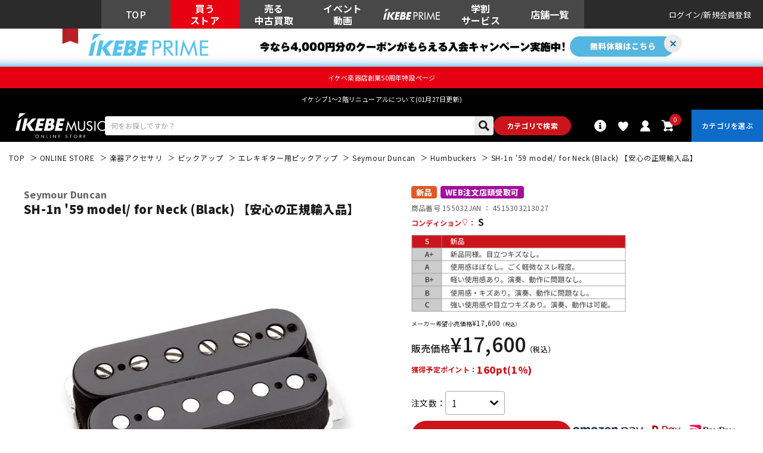

--- FILE ---
content_type: text/html; charset=utf-8
request_url: https://www.ikebe-gakki.com/Form/Product/ProductDetail.aspx?shop=0&pid=155032&bid=ec&cat=acc009001
body_size: 107948
content:

<?xml version="1.0" encoding="UTF-8"?>
<!DOCTYPE html>
<html xmlns="http://www.w3.org/1999/xhtml" xml:lang="ja" lang="ja" class="" data-baseBrand="base-ec" >
<head id="ctl00_Head1"><meta http-equiv="Content-Type" content="text/html; charset=UTF-8" /><meta http-equiv="Content-Script-Type" content="text/javascript" /><meta name="viewport" content="width=device-width, initial-scale=1.0, maximum-scale=1.0, user-scalable=no" /><link id="ctl00_lPrintCss" rel="stylesheet" type="text/css" media="print" href="/Css/imports/print.css?20230928" /><link id="ctl00_lGeneralCss" rel="stylesheet" type="text/css" media="screen,print" href="/Css/general.css?20230928" /><link id="ctl00_lCommonCss" rel="stylesheet" type="text/css" media="screen,print" href="/Css/common.css?173224" /><link id="ctl00_lTooltipCss" rel="stylesheet" type="text/css" media="all" href="/Css/tooltip.css?20230928" /><link id="ctl00_lCommonLowerCss" rel="stylesheet" type="text/css" media="screen,print" href="/Css/imports/common_lower.css?20230928" /><link id="ctl00_lstaticCss" rel="stylesheet" type="text/css" media="screen,print" href="/Css/imports/static_lower.css?20230928" />
<link href="/Css/base/variables.css?20240906" rel="stylesheet" type="text/css">
<link href="/Css/base/utility.css?250408" rel="stylesheet" type="text/css">

<link rel="icon" href="/Contents/ImagesPkg/ec/favicon.ico" id="favicon">
<meta name="msapplication-square70x70logo" content="/Contents/ImagesPkg/ec/site-tile-70x70.png">
<meta name="msapplication-square150x150logo" content="/Contents/ImagesPkg/ec/site-tile-150x150.png">
<meta name="msapplication-wide310x150logo" content="/Contents/ImagesPkg/ec/site-tile-310x150.png">
<meta name="msapplication-square310x310logo" content="/Contents/ImagesPkg/ec/site-tile-310x310.png">
<link rel="apple-touch-icon" sizes="700x700" href="/Contents/ImagesPkg/apple-touch-icon/apple-touch-icon.png">
<link rel="apple-touch-icon" sizes="57x57" href="/Contents/ImagesPkg/apple-touch-icon/apple-touch-icon-57x57.png">
<link rel="apple-touch-icon" sizes="60x60" href="/Contents/ImagesPkg/apple-touch-icon/apple-touch-icon-60x60.png">
<link rel="apple-touch-icon" sizes="72x72" href="/Contents/ImagesPkg/apple-touch-icon/apple-touch-icon-72x72.png">
<link rel="apple-touch-icon" sizes="76x76" href="/Contents/ImagesPkg/apple-touch-icon/apple-touch-icon-76x76.png">
<link rel="apple-touch-icon" sizes="114x114" href="/Contents/ImagesPkg/apple-touch-icon/apple-touch-icon-114x114.png">
<link rel="apple-touch-icon" sizes="120x120" href="/Contents/ImagesPkg/apple-touch-icon/apple-touch-icon-120x120.png">
<link rel="apple-touch-icon" sizes="144x144" href="/Contents/ImagesPkg/apple-touch-icon/apple-touch-icon-144x144.png">
<link rel="apple-touch-icon" sizes="152x152" href="/Contents/ImagesPkg/apple-touch-icon/apple-touch-icon-152x152.png">
<link rel="apple-touch-icon" sizes="180x180" href="/Contents/ImagesPkg/apple-touch-icon/apple-touch-icon-180x180.png">
<link rel="icon" type="image/png" href="/Contents/ImagesPkg/ec/android-chrome-192x192.png">



<link href="/Css/imports/ress.css?20240906" rel="stylesheet" type="text/css">
<link href="/Css/component/component.css?250408" rel="stylesheet" type="text/css">
<link href="/Css/base/base.css?20240906" rel="stylesheet" type="text/css">

<link rel="preconnect" href="https://fonts.googleapis.com">
<link rel="preconnect" href="https://fonts.gstatic.com" crossorigin>
<link href="https://fonts.googleapis.com/css2?family=Noto+Sans+JP:wght@100..900&family=Roboto:ital,wght@0,100..900;1,100..900&display=swap" rel="stylesheet">

<link rel="stylesheet" href="/Css/swiper.min.css">

<script type="text/javascript" charset="Shift_JIS" src="/Js/w2.js?20230222"></script>
<script type="text/javascript" charset="Shift_JIS" src="/Js/w2.textboxevents.js"></script>

<script type="text/javascript" charset="Shift_JIS" src="https://code.jquery.com/jquery-3.6.0.min.js" rel="preconnect"></script>
<script type="text/javascript" charset="Shift_JIS" src="https://code.jquery.com/jquery-migrate-3.3.2.js" rel="preconnect"></script>

<script type="text/javascript" charset="Shift_JIS" src="/Js/AC_ActiveX.js"></script>
<script type="text/javascript" charset="Shift_JIS" src="/Js/AC_RunActiveContent.js"></script>

<link href="/Js/Slick/slick-theme.css" rel="stylesheet" type="text/css">
<link href="/Js/Slick/slick.css" rel="stylesheet" type="text/css">
<script type="text/javascript" src="/Js/Slick/slick.min.js"></script>

<script type="text/javascript" charset="UTF-8" src="/Js/ClientValidateScript.aspx"></script>

<script type="text/javascript" charset="UTF-8" src="/Js/jquery.bxslider.min.js" defer></script>
<script type="text/javascript" charset="UTF-8" src="/Js/jquery.biggerlink.min.js" defer></script>
<script type="text/javascript" charset="UTF-8" src="/Js/jquery.heightLine.js" defer></script>
<script type="text/javascript" charset="UTF-8" src="/Js/jquery.mousewheel.js" defer></script>
<script type="text/javascript" charset="UTF-8" src="/Js/jquery.jscrollpane.min.js" defer></script>
<script type="text/javascript" charset="UTF-8" src="/Js/jquery.ah-placeholder.js" defer></script>

<script type="text/javascript" src="https://cdnjs.cloudflare.com/ajax/libs/lazysizes/5.3.2/lazysizes.min.js"  rel="preconnect"></script>
<script type="text/javascript" charset="UTF-8" src="/Js/function.js?20230222" defer></script>
<script type="text/javascript" src="/Js/commonComponent.js" defer></script>

<script type="text/javascript" src="/Js/AutoKana/jquery.autoKana.js"></script>
<script type="text/javascript" src="/Js/AutoKana/jquery.autoChangeKana.js"></script>

<script type="text/javascript" src="/Js/swiper-bundle.min.js"></script>
<script type="text/javascript">
	
	function execAutoKanaWithKanaType(firstName, firstNameKana, lastName, lastNameKana) {
		execAutoKana(
			firstName,
			firstNameKana,
			lastName,
			lastNameKana,
			'FULLWIDTH_KATAKANA');
	}

	
	function execAutoChangeKanaWithKanaType(firstNameKana, lastNameKana) {
		execAutoChangeKana(
			firstNameKana,
			lastNameKana,
			'FULLWIDTH_KATAKANA');
	}
</script>

<link id="lsearchResultLayerCss" rel="stylesheet" href="/Css/searchResultLayer.css" type="text/css" media="screen" />




<script type="text/javascript">
<!--
	// ページロード処理
	function pageLoad(sender, args) {
		// ページロード共通処理
		pageLoad_common();

		// function.js実行
		if (typeof initializeFunctionJs == "function") initializeFunctionJs();

		// グローバル切り替え実行
		if (typeof switchGlobalFunction == 'function') switchGlobalFunction();

		// PayPal
		if (typeof InitializePaypal == "function") InitializePaypal(sender, args);

		// body側のpageLoad実行
		if (typeof bodyPageLoad == "function") bodyPageLoad();
	}
//-->
</script>
<script type="text/javascript" src="/Js/ec_common.js"></script>



<!--ngkr noindex_here-->

<!--//ngkr noindex_here-->

<!-- <link href="/Css/product.css" rel="stylesheet" type="text/css" media="all" /> -->
<link rel="stylesheet" href="/Css/ec/productdetail.css?20240201">
<link rel="stylesheet" href="/Css/product_modal.css?20230314">
<script type="module" src="/Js/productDetail.js?20240202" defer></script>

<link rel="canonical" href="https://www.ikebe-gakki.com/Form/Product/ProductDetail.aspx?shop=0&pid=155032&bid=ec" />
<meta name="description" content="SH-1n &#39;59 model/ for Neck (Black) 【安心の正規輸入品】｜Seymour Duncanの購入なら国内最大級の品揃えのイケベ楽器店にお任せください！">
<meta name="keywords" content="SH-1n &#39;59 model/ for Neck (Black) 【安心の正規輸入品】,Seymour Duncan,池部楽器店">
<!--20250306OGP--->
<meta property="og:title" content="Seymour Duncan SH-1n &#39;59 model/ for Neck (Black) 【安心の正規輸入品】｜イケベ楽器店オンラインストア" />
<meta property="og:type" content="website" />
<meta property="og:url" content="https://www.ikebe-gakki.com/Form/Product/ProductDetail.aspx?shop=0&pid=155032&bid=ec" />
<meta property="og:image" content="https://www.ikebe-gakki.com/Contents/ProductImages/0/155032_LL.jpg" />
<meta property="og:site_name" content="イケベ楽器店" />
<meta property="og:description" content="SH-1n &#39;59 model/ for Neck (Black) 【安心の正規輸入品】｜Seymour Duncanの購入なら国内最大級の品揃えのイケベ楽器店にお任せください！" />
<!--//20250306OGP--->






<!--merchant-listing-->
<div itemtype="https://schema.org/Product" itemscope>
	<meta itemprop="name" content="Seymour Duncan SH-1n &#39;59 model/ for Neck (Black) 【安心の正規輸入品】" />
	<link itemprop="image" href="/Contents/ProductImages/0/155032_LL.jpg" />
	
	
	<link itemprop="image" href="/Contents/ProductImages/0/155032_LL.jpg" />
	
	<link itemprop="image" href="/Contents/ProductSubImages/0/155032_sub01_LL.jpg" />
	
	<link itemprop="image" href="/Contents/ProductSubImages/0/155032_sub02_LL.jpg" />
	
	
	<meta itemprop="description" content="SH-1n　'59 model  / for Neck<br><br>ヴィンテージピックアップとして一番好まれているP.A.F.の持つ最も重要な特徴は、<br>ウォームでクリアなトーンとスムースなサステインです。<br>SH-1 '59 modelはハムバッカーをこの世に出したセス・ラヴァーが使用したのと全く<br>同じエナメルワイヤー、ニッケルプレート、バランスよく巻かれたコイルターンによって<br>作られているので、見た目もサウンドもまさ'59そのものです。<br>また、ハウリングを抑えるために含侵処理を施しています。<br><br><br>SPEC<br>トレブル 8<br>ミドル 3<br>ベース 6 <br>直流抵抗 (kΩ)  7.43 <br>マグネット アルニコ5 <br><br>●Cable：シングルコンダクターケーブル <br>※受注生産にて4コンダクターケーブルもあります。<br>●Color：Black<br><br><br>※こちらの商品は在庫状況によってはメーカーより取り寄せとなりますので、お届けまでに１～２ヶ月程度お時間を頂く場合がございます。ご購入をお急ぎの方は、ご注文前に必ず納期をメール、もしくはお電話にてお問い合わせ下さい。当店から折り返し納期について返答させていただきます。" />
	<div itemprop="offers" itemtype="https://schema.org/Offer" itemscope>
		<link itemprop="url" href="https://www.ikebe-gakki.com/Form/Product/ProductDetail.aspx?shop=0&pid=155032&bid=ec" />
		<meta itemprop="availability" content="https://schema.org/InStock" />
		<meta itemprop="priceCurrency" content="JPY" />
		<meta itemprop="price" content="17600" />
	</div>
	<meta itemprop="sku" content="155032" />
	<div itemprop="brand" itemtype="https://schema.org/Brand" itemscope>
		<meta itemprop="name" content="Seymour Duncan" />
	</div>
</div>
<!--//merchant-listing-->




<style type="text/css">
	/* JavaScriptが有効な場合、対象を隠す */
	html.enable-javascript .discountRateS,
	html.enable-javascript .product_detail-productInfo-inner{
		visibility: hidden;
		transition: opacity .4s, visibility 0.6s ease .4s;
		opacity: 0;
	}
	/* 画像すべてを読み終えたら、対象を表示する */
	html.enable-javascript.window-load .discountRateS,
	html.enable-javascript.window-load .product_detail-productInfo-inner{
		visibility: visible;
		opacity: 1;
	}
	.VariationPanel
	{
		width:100px;
		border:1px;
		padding:10px 5px 5px 5px;
		margin-right: 15px;
		margin-bottom: 10px;
		border-style:solid;
		border-color: #adb0b0;
		background-color: #f5f7f7;
		float:left
	}
	.VariationPanelSelected
	{
		width:100px;
		border:1px;
		border-style:solid;
		padding:10px 5px 5px 5px;
		margin-right: 15px;
		margin-bottom: 10px;
		background-color: #dbdfdf;
		float:left
	}
	[id$="ddlSubscriptionBox"] {
		height: 28px;
		margin-left: 10px;
	}
</style>
<script>
	(function () {
		var html = document.getElementsByTagName('html') || [];
		html[0].classList.add('enable-javascript');
		window.addEventListener("load", function () {
			html[0].classList.add('window-load');
		});
	})();
	
</script>

		<!-- Google Tag Manager -->
<script>(function(w,d,s,l,i){w[l]=w[l]||[];w[l].push({'gtm.start':
new Date().getTime(),event:'gtm.js'});var f=d.getElementsByTagName(s)[0],
j=d.createElement(s),dl=l!='dataLayer'?'&l='+l:'';j.async=true;j.src=
'https://www.googletagmanager.com/gtm.js?id='+i+dl;f.parentNode.insertBefore(j,f);
})(window,document,'script','dataLayer','GTM-WKNWB9Z');</script>
<!-- End Google Tag Manager -->
	
		<script type="text/javascript" src="https://static.staff-start.com/js/track/v3.0/staffstart.min.js"></script>			
	
		<script type="text/javascript">
  window.tr=window.tr||function(){tr.q=[];tr.q.push(arguments)};
  window.sendTrack = window.sendTrack || function(obj,event) {
  obj["sendId"] = "ikebe-gakki.com";
  tr.tr_obj=obj;tr("send",event);tracking();}</script>
<script src="//c4.k-crm.jp/tracking.js"></script>
<script type="text/javascript">
  var trackBody= [];
  trackBody["userId"] ="";
  sendTrack(trackBody,"normal");
</script>

	
		<script src="//statics.a8.net/a8sales/a8sales.js"></script>
<script src="//statics.a8.net/a8sales/a8crossDomain.js"></script>
<script src="//statics.a8.net/a8sales/a8shopForm.js"></script>
	


<script type="text/javascript">
<!--
	var site_path_root = '/';
//-->
</script>
<script type="text/javascript" charset="Shift_JIS" src="/Js/ThickBox/thickbox.js"></script>

<link id="lThickBoxCss" rel="stylesheet" href="/Js/ThickBox/thickbox.css" type="text/css" media="all" />


<!-DefaultPageMaster noindex-->
<title>
	Seymour Duncan SH-1n &#39;59 model/ for Neck (Black) 【安心の正規輸入品】  ｜イケベ楽器店オンラインストア
</title></head>
<body onload="">


		<!-- Google Tag Manager (noscript) -->
<noscript><iframe src="https://www.googletagmanager.com/ns.html?id=GTM-WKNWB9Z"
height="0" width="0" style="display:none;visibility:hidden"></iframe></noscript>
<!-- End Google Tag Manager (noscript) -->
	
		<script>
(function(w,d,s,g){
var f=d.getElementsByTagName(s)[0],j=d.createElement(s);j.src=g;f.parentNode.insertBefore(j,f);
w.webptr=w.webptr||function(){(webptr.q=webptr.q||[]).push(arguments)};
w.sendWebTrack = w.sendWebTrack||function(obj){
webptr.tr_obj=webptr.tr_obj ||obj;webptr('send');}
})(window,document,'script','https://c4.k-crm.jp/webpage.tracking.js');
var trackBody=[];
trackBody['sendId']="ikebe-gakki.com";
trackBody['userId']="";
sendWebTrack(trackBody);
</script>
	


<form name="aspnetForm" method="post" action="/Form/Product/ProductDetail.aspx?shop=0&amp;pid=155032&amp;bid=ec&amp;cat=acc009001" id="aspnetForm" onsubmit="return (document.getElementById(&#39;__EVENTVALIDATION&#39;) != null);" onkeypress="return ((event.keyCode != 13) || (window.event.srcElement.type != &#39;text&#39;));">
<div>
<input type="hidden" name="__EVENTTARGET" id="__EVENTTARGET" value="" />
<input type="hidden" name="__EVENTARGUMENT" id="__EVENTARGUMENT" value="" />
<input type="hidden" name="__LASTFOCUS" id="__LASTFOCUS" value="" />
<input type="hidden" name="__VIEWSTATE" id="__VIEWSTATE" value="/[base64]////[base64]////[base64]////z///8GCAAAAANwaWQGCQAAAAYxNTUwMzIB9v////z///8GCwAAAAN2aWQGDAAAAAAB8/////z///8GDgAAAANwbm8GDwAAAAExAfD////8////BhEAAAADY2F0BhIAAAAJYWNjMDA5MDAxAe3////8////BhQAAAAEc3dyZAkMAAAAAer////8////BhcAAAAGc2Jzd3JkCQwAAAAB5/////z///8GGgAAAANjb2wJDAAAAAHk/////P///wYdAAAAA2ltZwYeAAAAATEB4f////z///8GIAAAAARzb3J0BiEAAAACMDcB3v////z///8GIwAAAAVjaWNvbgkMAAAAAdv////8////BiYAAAADbWluCQwAAAAB2P////z///8GKQAAAANtYXgJDAAAAAHV/////P///wYsAAAABWRwY250Bi0AAAACLTEB0v////z///8GLwAAAAR1ZG5zBjAAAAABMQHP/////P///wYyAAAABGRvc3AJDAAAAAHM/////P///wY1AAAABGZwZmwGNgAAAAEwAcn////8////BjgAAAADc2ZsCTYAAAABxv////z///8GOwAAAANiaWQGPAAAAAJlYwHD/////P///wY+AAAAA3BnaQkMAAAAAcD////8////BkEAAAADbWtyCQwAAAABvf////z///[base64]/ovLjlhaXlk4HjgJEeO2N0bDAwJENvbnRlbnRQbGFjZUhvbGRlcjEtPmhJc1NlbGVjdGluZ1ZhcmlhdGlvbkV4aXN0LlZhbHVlZR4bcHJvZHVjdF9vcHRpb25fc2V0dGluZ19saXN0MoMFAAEAAAD/////[base64]/////[base64]/[base64]/jgqTjg6Tjg7zjgIHjg4vjg4PjgrHjg6vjg5fjg6zjg7zjg4jjgIHjg5Djg6njg7PjgrnjgojjgY/lt7vjgYvjgozjgZ/jgrPjgqTjg6vjgr/[base64]/[base64]/jg7vjgqjjg6zjgqLjgrPjgq7jgr/[base64]/jg7zjgqLjg7Pjg5fjg7vjg5njg7zjgrnjgqLjg7Pjg5cS44Ko44OV44Kn44Kv44K/[base64]/[base64]/Y2F0PU1PVklFQ1QwMDQmYW1wO3Bubz0xFealveWZqCAvIOapn+adkOe0ueS7i2QCBA9kFgJmDxUCMy9Gb3JtL1ZpZGVvL1ZpZGVvTGlzdC5hc3B4P2NhdD1NT1ZJRUNUMDA1JmFtcDtwbm89MSTjg6njgqTjg5YgLyDjg4jjg7zjgq8gLyDjgqjjg7Pjgr/jg6FkAgUPZBYCZg8VAjMvRm9ybS9WaWRlby9WaWRlb0xpc3QuYXNweD9jYXQ9TU9WSUVDVDAwNiZhbXA7cG5vPTEY44Kz44O844Od44Os44O844OI5YuV55S7ZAIGD2QWAmYPFQIzL0Zvcm0vVmlkZW8vVmlkZW9MaXN0LmFzcHg/Y2F0PU1PVklFQ1QwMDcmYW1wO3Bubz0xD+OBneOBruS7luWLleeUu2QCAw8WAh8uAiUWSmYPZBYCZg8VArwBL0Zvcm0vVmlkZW8vVmlkZW9MaXN0LmFzcHg/[base64]/[base64]/[base64]/vvoTvvp7vvpfvvpHpgZPloLRkAgcPZBYCZg8VApkBL0Zvcm0vVmlkZW8vVmlkZW9MaXN0LmFzcHg/[base64]/nm7joq4flrqRkAggPZBYCZg8VAqEBL0Zvcm0vVmlkZW8vVmlkZW9MaXN0LmFzcHg/[base64]/[base64]/jgYvjgovvvbfvvp7vvoDvvbDorJvluqdkAgsPZBYCZg8VAqkBL0Zvcm0vVmlkZW8vVmlkZW9MaXN0LmFzcHg/[base64]/[base64]/vvorvvbDvvoTvvp5kAhMPZBYCZg8VAowBL0Zvcm0vVmlkZW8vVmlkZW9MaXN0LmFzcHg/[base64]/[base64]/pjbXnm6Tmpb3lmahkAhsPZBYCZg8VAlYvRm9ybS9WaWRlby9WaWRlb0xpc3QuYXNweD92dGc9JWU0JWJmJWJhJWVmJWJkJWI3JWVmJWJlJTllJWVmJWJlJThjJWVmJWJlJTllJmFtcDtwbm89MQ/kv7rvvbfvvp7vvozvvp5kAhwPZBYCZg8VAlYvRm9ybS9WaWRlby9WaWRlb0xpc3QuYXNweD92dGc9JWUzJTgxJTlkJWUzJTgxJWFlJWU0JWJiJTk2JWU2JWE1JWJkJWU1JTk5JWE4JmFtcDtwbm89MQ/[base64]/vvbjvvb1kAh8PZBYCZg8VAmgvRm9ybS9WaWRlby9WaWRlb0xpc3QuYXNweD92dGc9JWVmJWJlJTg0JWVmJWJlJTk3JWVmJWJlJTlkJWVmJWJlJThkJWVmJWJlJTlmJWVmJWJkJWFmJWVmJWJlJTg0JmFtcDtwbm89MRXvvoTvvpfvvp3vvo3vvp/vva/[base64]/dnRnPSVlZiViZCViNyVlZiViZSU5ZSVlZiViZSU4MCVlZiViZCViMCZhbXA7cG5vPTEM7723776e776A772wZAIiD2QWAmYPFQIzL0Zvcm0vVmlkZW8vVmlkZW9MaXN0LmFzcHg/[base64]/[base64]/Y2F0PU1PVklFQ1QwMDQmYW1wO3Bubz0xFealveWZqCAvIOapn+adkOe0ueS7i2QCBA9kFgJmDxUCMy9Gb3JtL1ZpZGVvL1ZpZGVvTGlzdC5hc3B4P2NhdD1NT1ZJRUNUMDA1JmFtcDtwbm89MSTjg6njgqTjg5YgLyDjg4jjg7zjgq8gLyDjgqjjg7Pjgr/jg6FkAgUPZBYCZg8VAjMvRm9ybS9WaWRlby9WaWRlb0xpc3QuYXNweD9jYXQ9TU9WSUVDVDAwNiZhbXA7cG5vPTEY44Kz44O844Od44Os44O844OI5YuV55S7ZAIGD2QWAmYPFQIzL0Zvcm0vVmlkZW8vVmlkZW9MaXN0LmFzcHg/Y2F0PU1PVklFQ1QwMDcmYW1wO3Bubz0xD+OBneOBruS7luWLleeUu2QCAw8WAh8uAiUWSmYPZBYCZg8VArwBL0Zvcm0vVmlkZW8vVmlkZW9MaXN0LmFzcHg/[base64]/[base64]/[base64]/vvoTvvp7vvpfvvpHpgZPloLRkAgcPZBYCZg8VApkBL0Zvcm0vVmlkZW8vVmlkZW9MaXN0LmFzcHg/[base64]/nm7joq4flrqRkAggPZBYCZg8VAqEBL0Zvcm0vVmlkZW8vVmlkZW9MaXN0LmFzcHg/[base64]/[base64]/jgYvjgovvvbfvvp7vvoDvvbDorJvluqdkAgsPZBYCZg8VAqkBL0Zvcm0vVmlkZW8vVmlkZW9MaXN0LmFzcHg/[base64]/[base64]/vvorvvbDvvoTvvp5kAhMPZBYCZg8VAowBL0Zvcm0vVmlkZW8vVmlkZW9MaXN0LmFzcHg/[base64]/[base64]/pjbXnm6Tmpb3lmahkAhsPZBYCZg8VAlYvRm9ybS9WaWRlby9WaWRlb0xpc3QuYXNweD92dGc9JWU0JWJmJWJhJWVmJWJkJWI3JWVmJWJlJTllJWVmJWJlJThjJWVmJWJlJTllJmFtcDtwbm89MQ/kv7rvvbfvvp7vvozvvp5kAhwPZBYCZg8VAlYvRm9ybS9WaWRlby9WaWRlb0xpc3QuYXNweD92dGc9JWUzJTgxJTlkJWUzJTgxJWFlJWU0JWJiJTk2JWU2JWE1JWJkJWU1JTk5JWE4JmFtcDtwbm89MQ/[base64]/vvbjvvb1kAh8PZBYCZg8VAmgvRm9ybS9WaWRlby9WaWRlb0xpc3QuYXNweD92dGc9JWVmJWJlJTg0JWVmJWJlJTk3JWVmJWJlJTlkJWVmJWJlJThkJWVmJWJlJTlmJWVmJWJkJWFmJWVmJWJlJTg0JmFtcDtwbm89MRXvvoTvvpfvvp3vvo3vvp/vva/[base64]/dnRnPSVlZiViZCViNyVlZiViZSU5ZSVlZiViZSU4MCVlZiViZCViMCZhbXA7cG5vPTEM7723776e776A772wZAIiD2QWAmYPFQIzL0Zvcm0vVmlkZW8vVmlkZW9MaXN0LmFzcHg/[base64]/[base64]/[base64]/jgqLjg4Pjg5dkAgMPZBYIAgEPFgIfO2gWAmYPFQIJYWNjMDA5MDAxJ+OCqOODrOOCreOCruOCv+ODvOeUqOODlOODg+OCr+OCouODg+ODl2QCAw8WAh87aBYCZg8VAglhY2MwMDkwMDEn44Ko44Os44Kt44Ku44K/44O855So44OU44OD44Kv44Ki44OD44OXZAIFD2QWAmYPFQIJYWNjMDA5MDAxJ+OCqOODrOOCreOCruOCv+ODvOeUqOODlOODg+OCr+OCouODg+ODl2QCBw8WAh87aBYCZg8VAglhY2MwMDkwMDEn44Ko44Os44Kt44Ku44K/[base64]/[base64]/ovLjlhaXlk4HjgJFkAgUPFgQfLgL/////[base64]/[base64]/[base64]/[base64]/[base64]/[base64]/[base64]/ovLjlhaXlk4HjgJEBMmQCEA9kFgJmDxUBX2h0dHBzOi8vd3d3LmlrZWJlLWdha2tpLmNvbS9Gb3JtL0lucXVpcnkvSW5xdWlyeUlucHV0LmFzcHg/[base64]/[base64]/////D2QCAg8WAh8uAv////8PZAIDDxYCHy4C/////w9kAgQPEA8WBB85Zx87aGRkFgBkAgUPEA8WBB85Zx87aGRkFgBkAgYPEA8WBB85Zx87aGRkFgBkAgcPFgIfLgL/////D2QCCA8WAh8uAv////8PZAIJDxYCHy4C/////[base64]/[base64]/[base64]/[base64]/[base64]/[base64]////8PZAIDDxYCHy4C/////[base64]/[base64]/[base64]/[base64]/[base64]/jgqLjg4Pjg5fjgajjgZfjgabkuIDnlarlpb3jgb7jgozjgabjgYTjgotQLkEuRi7jga7mjIHjgaTmnIDjgoLph43opoHjgarnibnlvrTjga/[base64]/[base64]/[base64]/jg4njg6sgMzxicj7jg5njg7zjgrkgNiA8YnI+55u05rWB5oq15oqXIChrzqkpICA3LjQzIDxicj7jg57jgrDjg43jg4Pjg4gg44Ki44Or44OL44KzNSA8YnI+PGJyPuKXj0NhYmxl77ya44K344Oz44Kw44Or44Kz44Oz44OA44Kv44K/44O844Kx44O844OW44OrIDxicj7igLvlj5fms6jnlJ/nlKPjgavjgaY044Kz44Oz44OA44Kv44K/44O844Kx44O844OW44Or44KC44GC44KK44G+44GZ44CCPGJyPuKXj0NvbG9y77yaQmxhY2s8YnI+PGJyPjxicj7igLvjgZPjgaHjgonjga7llYblk4Hjga/lnKjluqvnirbms4HjgavjgojjgaPjgabjga/jg6Hjg7zjgqvjg7zjgojjgorlj5bjgorlr4TjgZvjgajjgarjgorjgb7jgZnjga7jgafjgIHjgYrlsYrjgZHjgb7jgafjgavvvJHvvZ7vvJLjg7bmnIjnqIvluqbjgYrmmYLplpPjgpLpoILjgY/loLTlkIjjgYzjgZTjgZbjgYTjgb7jgZnjgILjgZTos7zlhaXjgpLjgYrmgKXjgY7jga7mlrnjga/jgIHjgZTms6jmlofliY3jgavlv4XjgZrntI3mnJ/jgpLjg6Hjg7zjg6vjgIHjgoLjgZfjgY/jga/jgYrpm7voqbHjgavjgabjgYrllY/jgYTlkIjjgo/jgZvkuIvjgZXjgYTjgILlvZPlupfjgYvjgonmipjjgorov5TjgZfntI3mnJ/jgavjgaTjgYTjgabov5TnrZTjgZXjgZvjgabjgYTjgZ/[base64]/[base64]/jgqjjg6zjgq3jgq7jgr/jg7znlKjjg5Tjg4Pjgq/[base64]/ovLjlhaXlk4HjgJFkFgJmD2QWAmYPZBYIZg8WAh87aBYGZg8WAh8uAv////[base64]/jg7Mh44Ot44OD44Kv44OP44Km44K544Kk44Kx44OZ5rGg6KKLEzIwMjYtMDEtMzAgMTI6MTI6MzkKMjAyNi8wMS8zMGQCAg9kFghmDxUBPi9Gb3JtL1N0YWZmU3RhcnQvQ29vcmRpbmF0ZS9Db29yZGluYXRlRGV0YWlsLmFzcHg/[base64]/[base64]/[base64]/[base64]/jgqLjg6Djgq7jgr/[base64]/55SwCDU4MDA4MzY5ZAIBDxYCHztoZAIDDxYEH1IFUGh0dHBzOi8vc3RhdGljLnN0YWZmLXN0YXJ0LmNvbS9Vc2VySWNvbkltYWdlLzI4OC85MTMyMi8yODg5MTMyMjAwMDE2ODEwOTI4MjguanBnH1MFBuilv+eUsGQCBA8VBAbopb/nlLAb44OX44Os44Of44Ki44Og44Ku44K/44O844K6EzIwMjYtMDEtMjYgMjA6MDI6MTcKMjAyNi8wMS8yNmQCAg9kFghmDxUBPi9Gb3JtL1N0YWZmU3RhcnQvQ29vcmRpbmF0ZS9Db29yZGluYXRlRGV0YWlsLmFzcHg/[base64]/[base64]/[base64]/jg7Mh44Ot44OD44Kv44OP44Km44K544Kk44Kx44OZ5rGg6KKLEzIwMjYtMDEtMzEgMTc6MjE6NTUKMjAyNi8wMS8zMWQCAQ9kFghmDxUBPi9Gb3JtL1N0YWZmU3RhcnQvQ29vcmRpbmF0ZS9Db29yZGluYXRlRGV0YWlsLmFzcHg/[base64]/lsI/[base64]/[base64]/[base64]/jg4/[base64]/jg7Mh44Ot44OD44Kv44OP44Km44K544Kk44Kx44OZ5rGg6KKLEzIwMjYtMDEtMzAgMTI6MTI6MzkKMjAyNi8wMS8zMGQCBA9kFghmDxUBPi9Gb3JtL1N0YWZmU3RhcnQvQ29vcmRpbmF0ZS9Db29yZGluYXRlRGV0YWlsLmFzcHg/Y2lkPTU4MTEyNzg4ZAIBD2QWAmYPFQN/[base64]/[base64]/[base64]/[base64]/[base64]/[base64]/lsI/[base64]/lsI/mnZHjgIDmi5Pmkake44OX44Os44Of44Ki44Og44OZ44O844K55aSn6ZiqEzIwMjYtMDEtMDIgMTc6MzE6NTEKMjAyNi8wMS8wMmQCAg9kFghmDxUBPi9Gb3JtL1N0YWZmU3RhcnQvQ29vcmRpbmF0ZS9Db29yZGluYXRlRGV0YWlsLmFzcHg/[base64]/teeUsB7jg5fjg6zjg5/[base64]/lsI/[base64]/teeUsAg1NDcyMDA0M2QCAQ8WAh87aGQCAw8WBB9SBVJodHRwczovL3N0YXRpYy5zdGFmZi1zdGFydC5jb20vVXNlckljb25JbWFnZS8yODgvMTE3MjM0LzI4ODExNzIzNDAwMDE3MzA3ODEwNDQuanBnH1MFBua/[base64]/[base64]/lsI/[base64]/[base64]/lsI/mnZHjgIDmi5Pmkake44OX44Os44Of44Ki44Og44OZ44O844K55aSn6ZiqEzIwMjYtMDEtMjYgMTk6Mjc6MzAKMjAyNi8wMS8yNmQCAw9kFghmDxUBPi9Gb3JtL1N0YWZmU3RhcnQvQ29vcmRpbmF0ZS9Db29yZGluYXRlRGV0YWlsLmFzcHg/[base64]/lsI/[base64]/[base64]/[base64]/[base64]/[base64]/Y2lkPTU4MTk2NjIzZAIBD2QWAmYPFQN/[base64]/Y2lkPTU4MTAzNTI1ZAIBD2QWAmYPFQN/[base64]/Y2lkPTU4MDI4ODIxZAIBD2QWAmYPFQN/[base64]/Y2lkPTU3OTkwMDc3ZAIBD2QWAmYPFQN/[base64]/Y2lkPTU3OTkwMTMyZAIBD2QWAmYPFQN/[base64]/Y2lkPTU1NzcxNzcyZAIBD2QWAmYPFQN/[base64]/Y2lkPTUxMzgxNTcyZAIBD2QWAmYPFQN/[base64]/[base64]/[base64]/[base64]/[base64]/[base64]/jg4/[base64]/jgqLjg6Djgq7jgr/[base64]/lOW5swg0MTg2NzE5N2QCAQ8WAh87aGQCAw8WBB9SBVBodHRwczovL3N0YXRpYy5zdGFmZi1zdGFydC5jb20vVXNlckljb25JbWFnZS8yODgvOTYzOTUvMjg4OTYzOTUwMDAxNjg4ODAxODIwLmpwZx9TBQ/[base64]/[base64]/[base64]/[base64]/Y2lkPTU2MDE4NzQ5ZAIBD2QWBGYPFQN/[base64]/[base64]/[base64]/[base64]/nlZEINTc2Mjg1NTlkAgMPFgQfUgVQaHR0cHM6Ly9zdGF0aWMuc3RhZmYtc3RhcnQuY29tL1VzZXJJY29uSW1hZ2UvMjg4Lzk2MzAzLzI4ODk2MzAzMDAwMTc1MTM1NTg3MC5qcGcfUwUG5bCP55WRZAIEDxUEBuWwj+eVkR7jg5fjg6zjg5/[base64]/lsI/[base64]/[base64]/[base64]/[base64]/Y2lkPTQzNDkwMDA5ZAIBD2QWBGYPFQN/aHR0cHM6Ly9zdGF0aWMuc3RhZmYtc3RhcnQuY29tL2ltZy9jb29yZGluYXRlcy8yODgvYWIwZDdiMmE3NGE4YmE5ZmRmZjFiZWQ5MzMxNjEyMWItMTEyODg4LzEyNGI5NzEwYzU4N2JkOWY5OTFjMTdkNzVhOWRiOTFhLmpwZw/[base64]/[base64]/[base64]/[base64]/[base64]/jgqLjg6Djgq7jgr/[base64]/44O844K6EzIwMjUtMDctMjcgMTc6MTI6NTUKMjAyNS8wNy8yN2QCAw9kFghmDxUBPi9Gb3JtL1N0YWZmU3RhcnQvQ29vcmRpbmF0ZS9Db29yZGluYXRlRGV0YWlsLmFzcHg/Y2lkPTQzOTM4MTk0ZAIBD2QWBGYPFQN/[base64]/[base64]/lsI/[base64]/lsI/mnZHjgIDmi5Pmkake44OX44Os44Of44Ki44Og44OZ44O844K55aSn6ZiqEzIwMjUtMTItMDYgMTI6MDU6MTUKMjAyNS8xMi8wNmQCAg9kFghmDxUBPi9Gb3JtL1N0YWZmU3RhcnQvQ29vcmRpbmF0ZS9Db29yZGluYXRlRGV0YWlsLmFzcHg/[base64]/[base64]/lsI/[base64]/[base64]/[base64]/jgqLjg6Djgq7jgr/[base64]/[base64]/[base64]/[base64]/[base64]/[base64]/[base64]/44O844K544OI44Op44OD44OXCeODlOODg+OCryfjg5zjg4jjg6vjg43jg4Pjgq/jg7vjgrnjg6njgqTjg4njg5Djg7wP44Kr44Od44K/44K544OICeOCseODvOOCuRLjg5Tjg4Pjgq/jgqLjg4Pjg5ch44Ku44K/44O844O744OZ44O844K555So44OR44O844OEJOOCruOCv+ODvOOCueOCv+ODs+ODieODu+ODj+ODs+OCrOODvBjjg6Hjg7Pjg4bjg4rjg7PjgrnnlKjlk4EV5pu457GN44O744Oh44OH44Kj44KiDOOCouODkeODrOODqx7jgZ3jga7ku5bmpb3lmajjgqLjgq/[base64]/[base64]/[base64]/[base64]" />
</div>

<script type="text/javascript">
//<![CDATA[
var theForm = document.forms['aspnetForm'];
if (!theForm) {
    theForm = document.aspnetForm;
}
function __doPostBack(eventTarget, eventArgument) {
    if (!theForm.onsubmit || (theForm.onsubmit() != false)) {
        theForm.__EVENTTARGET.value = eventTarget;
        theForm.__EVENTARGUMENT.value = eventArgument;
        theForm.submit();
    }
}
//]]>
</script>


<script src="/WebResource.axd?d=fgIG6nHpGZUjCmcS3fMrfc2-wiwST7iTvUXuru1HiQNkRDyqgG9uIbEiuZwc20_RumK9lMHb_YiWRmrOgT-rHVFqCuyZpW9Dn1S8Y_JvWlU1&amp;t=638628531619783110" type="text/javascript"></script>


<script src="/ScriptResource.axd?d=_VZHusJi2cwp56X7V5qtqbSwwPJAmIiXtwIYvgwEKeOJ1GFAVrcVfXa6VTOD8_ODUL1GNYtgGqQ5ozH7XdMl56u0yp-1Uz_b0O_q1GwNSkWsJ-EaOW7I8BnWkpuexv47mTJo0SmquSHl63xFjTvJP2i31FN_vDl31lMyCgfrfKg1&amp;t=2a9d95e3" type="text/javascript"></script>
<script src="/ScriptResource.axd?d=YcRb7z365rdzw7CG1k9D_DVuZCP0sONQrk5Cc-B0r2ynSQauH-XcvUsuXIdYGUha5ylE2D47W8Cu-SS2CeGrnOIXW_XBjYT9uR5aaBK_z9u5Fw5-PHcZnbpnMiLk_XBa_kGC6P4km3Flho-4ROKO8sprwetVWyVyBRu97OgvTW5WFg9ecdZ4X3w6dKnzcMTi0&amp;t=2a9d95e3" type="text/javascript"></script>
<div>

<input type="hidden" name="__VIEWSTATEGENERATOR" id="__VIEWSTATEGENERATOR" value="1E4D0DCC" />
<input type="hidden" name="__EVENTVALIDATION" id="__EVENTVALIDATION" value="/wEdAJ4BSXsorEtrnyPkVd6IpyAtWyfOQMHGsKCWVCccfFMLpJZ57xRolPrMqeZhgLbZk9w5wCrifNK065wBPvAK6FzZk5D1iphVZkeS4SMMIg/u7F44Ez+CItFNL0kflOUliSFLN4JwG77ko4C37Ig1bJ5GhkcaKzBZqSHF4CzKOtXW0oJOt+WmuWz+1lC6Skov+nxWOYvdpgM8SljdKbofwsSN/NluC4hDUdMXp/p7rwI4dhJ6xjon4nmnlaOWW6HeZsM6eps5c9goDtRWR0WK06hDcK3YSMSc+0ev6y1iLzH9WsbkoIlcqfPx+bscQgKeWrXKruyhl8DRz0/fBs1kfLl2rwZkl3w2fOy19VSOul3jQdL8OHAxLMIyrFNNPgljM6OYtFUaNdXVN+84k76xXN50pRt2Tu2fmsrKa6cfOxL32CORvPjv579Md3EVTnQy54TGCYC2n5kiqZNvJz3Mg2zebAGBE+cqcTel1K+n/aMja/50liLi3meeYKT7Fwl/MNTef92QDZ2kLekEW7QGJeWywuYNIo4FYDpq9iBcjHRG0qiLrT/GgZ7/xn1vkUjTjZCM7BqoTX7gc/dJ1XzZIFFRJ3iIx2YG+9pCHR9yvN0JPbqxPMwCO9eerXKGv9ZraISXdn9CYlHnUVawn3ZCD0luCc+SqvobjHF+BLcbd1ST9NoPr14W1eQvNk+gMpyzpzJOutwQjRskCXeAWjPPBxmi1DK3v0gt0d/mbnT+OslEZ4wxCQrh+W1jRKhq37L0XqTxgSDs1Rrh1TFspTFbNhexJpKvY24kkJD43J/l2XmLypee3CfryWxaRZmDDY15WTOFRACUYu4fTdyo2tQAYL3oUPW7FmvQvdbW/pmP8cNXcbsJi5s3L0TRdEjdSfcPDqonx2Ram4hTzH+f16d1faalX8F0Vh/oMUq1XSMgtE4EXd3yM5lfktMMc6Fu8XBRqy/QN51yHhdCexhuUlb+1rmlYNgmMBmPvJHa+LxB7cbZbYVusMsVuzb0X4qcKZxlQUpKOf9cryH/s6VZFkabBTKIu0Gk9sps4ZJ48/CEuirkpcXhnChxtUwjyDqqOHPKlPSAym2sauLn7gFfHT4FCkoeG1cBDdskP6na0sKPMcdJyzrzElSfB24gDUWe6ngZANEuyCLEFZstKc7fdg/L/MR4jbO+KMNnuHkUwUcTxlaAQGOh5YmAW+YnD8R0r3Das5e/s5vY+ZuGRYVz6y9qg+T7sscjxY4hgdYMoGdtKAvp0Mhe6uwgUd9y4DQoZCaTCSYoo2vR61j7SmT+bHwBMu2MHfs0lABkp4aZWHzPN8mZvJLvjdvvwRXwMuPnEj756HSHcQ+CBrn7nYVxkp2uiO8WY4wlFtR88ty5X/N+QZtAkxIIJrEWY98Ypn1HJUQhJKJiD+yjNAkma/wh/wu2R1da2J6p2gJ+9anjiMVDQXwJ9qCyGEYUpvfEiUgdfPzJ3CPINvl526q39ioF0TrJ2hNIpSdUWF8h6Go+R/UygOMsuLEkAjsqIYBKI43VYCHX96qWxSXjnSaiI85NdmMjg/jZLvk+YTMxnjyaFXe3vs7Gku7/Kta4/kBQ/jzAW8R7RXwBriESEb5r6SdRFWlJdtVpjclKIXsihojNNbywia1ISq+aF0Bbb7+z4XQOg9Q9lGy3I3d1+OAOvGIgEb7aFepCgj8HVsZnMTbPbKDmpzDJbqb1OqyKXiiQnVEvqNKfkcMbqNDYHRK2+oB8iAOps2t/6a+w7zodIWpYwV1V0k+ysaXTVfXwJwqbmx/PD1B/pfgbLcYMwAU8l6JmKC9Qm6PIluL0SFhdsfQqbQi6hfCrKa7knx/aNZpyWdVyYU0adVKuOoiRtdkyof72BdSIbIM4aQZURRRhMNrAthWGoPBPHaovRUn94Ull6siVcCvTpVcuu7FZrElQmi9vOkjrGU06U7UHQt+1Cc5BtnqUTm/uh0x5y2aRs6xAmc+uGlTru7TLT0GI/s5mLHfbFEL95VlcrJHvsXw4UIc+4xUw2eqocjXtZf/3HxjMnKliDsrnma+vATGxw27i5zxTRTqCoIAUaZo7X9K3Tuuxxw3X1N/IsJdt0aTQR8l4dW/GVTjG1jcxm/Sjnr25u5pbpn5D419xtPo80y6tUZrtnG0dGTqjZ266c2eY3t6/Fyf9TWgfBQ31oZzVFK3huAmR6KOPXoNgIf8qwbDueaaFpKnaAgc7JGCSqUCkUJcEMIZNMkMW2GsDrN5dGzI8jyp73dWW+bWhc0hLfk9yuD7EhQtc0XwmPmHf9jl3DpFn7VHiOuTdLOAE7c+6Uq50WPi5BGsur+3QuHKNG0cfZiZRXgmu5OdHaglhwzOmVcGN/dWgxqUMRgVvMkE6uMM9fq6jQf1FFQkyctPu4rvhaNDCvXewzHq6zmDc5mFbrkVVQ5GnlDk7VaYwYv0y2vCck7OkXOl2iBGUkPyIWPr40VDBmYzw4w2F4PVZSdGEiN+XLa7olUv4xQFc0OGdN/xKGeI7aZLe/2Q+CVNahGifiFrsXUSOYgqavCS28Lce7eI9hevORQe5Co3M4bBLjlSCNtTVtu4n6EfaK+mZDcOUqpE9wSmMJdPaVfvIrADO5h1xyuHxm2uOgcMDa9FSf4+Jx6sueenIF086D5oPp/cr/w1VTAKU4BbFfHXwRIQEw54gFaacJpOwew/lIpQ24h4ok+esYt6FcpbzYs+8GkZeDx4MLLE4runUqbyHBmvG8ebHzGXL3ITi/[base64]/[base64]/7NMNhZzMhoVYA==" />
</div>

<script type="text/javascript">
<!--
	// クリックジャック攻撃対策
	CheckClickJack('/Form/Blank.aspx');
//-->
</script>


<script type="text/javascript">
//<![CDATA[
Sys.WebForms.PageRequestManager._initialize('ctl00$smScriptManager', 'aspnetForm', ['tctl00$BodyHeaderMain$UpdatePanel1','','tctl00$BodyHeaderMain$upUpdatePanel2','','tctl00$BodyHeaderMain$ctl04$ctl00','','tctl00$BodyHeaderMain$ctl04$ctl02','','tctl00$ContentPlaceHolder1$upUpdatePanel','','tctl00$ContentPlaceHolder1$ctl247$upUpdatePanel','','tctl00$BodyFooterMain$ctl08$UpdatePanel1','','tctl00$BodyFooterMain$ctl08$ctl01',''], ['ctl00$BodyHeaderMain$ctl04$ddlCategories','','ctl00$BodyFooterMain$ctl08$ddlCategories','','ctl00$BodyFooterMain$ctl08$ddlChildCategories',''], [], 90, 'ctl00');
//]]>
</script>



<div id="Header" class="headerContents">
<div id="ctl00_BodyHeaderMain_UpdatePanel1">


</div>


<div id="ctl00_BodyHeaderMain_upUpdatePanel2">

	

	<header id="header" class="header" data-basebrand="header-ec">
		<div class="header-upperSide">
			<div class="header-upperSide_inner">
			

					<div class="header-brandList">
						<a id="camp_bunner"  data-name="グローバルメニュー_総合" class="brandBtn" style="background-color:#484848;" onMouseOut="this.style.background='#484848';" onMouseOver="this.style.background='var(--color-grey)'" href="/">
							<span>TOP</span>
						</a>
						<a class="brandBtn" data-brandtype="ec" data-name="グローバルメニュー_オンラインストア" href="/DefaultBrandTop.aspx?bid=ec">
							<span class="hidden-phone">買う<br>ストア</span>
							<span class="visible-phone">買う<br>ストア</span>
						</a>
						<a class="brandBtn" data-brandtype="reuse" data-name="グローバルメニュー_リユース" href="/DefaultBrandTop.aspx?bid=reuse">
							<span class="hidden-phone">売る<br>中古買取</span>
							<span class="visible-phone">売る<br>中古買取</span>
						</a>
						<a class="brandBtn" data-brandtype="entertainment" data-name="グローバルメニュー_エンタメ" href="/DefaultBrandTop.aspx?bid=movie">
							<span class="hidden-phone">イベント<br>動画</span>
							<span class="visible-phone">イベント<br>動画</span>
						</a>


						
						<a class="brandBtn brandBtn_prime" data-brandtype="prime" href="/Page/ikebe-prime.aspx">
							<picture>
								<source media="(max-width:768px)" srcset="/Contents/ImagesPkg/common/ikebeprime_sp.svg">
								<img src="/Contents/ImagesPkg/common/ikebeprime.svg" width="423" height="393" alt="Ikebe PRIME">
							</picture>
						</a>
						

						<!----->
						<a class="brandBtn" data-brandtype="ikeshi-bu" data-name="グローバルメニュー_学割" href="/Page/ikeshi-bu.aspx">
							<span class="hidden-phone">学割<br>サービス</span>
							<span class="visible-phone">学割<br>サービス</span>
						</a>
						<!---->

						<a class="brandBtn" data-brandtype="shoplist" data-name="グローバルメニュー_店舗" href="/Page/shoplist.aspx">
							<span class="hidden-phone">店舗一覧</span>
							<span class="visible-phone">店舗一覧</span>
						</a>

					</div>
					<div class="header-newsTicker header-visible-phoneTablet"  style="background-color: #e60012;">
						<div class="header-newsTicker_inner">
							<span class="js-includeWp--info" style="border-bottom:0;">
								<ul>
									<a id="camp_bunner" data-name="TOPお知らせ帯_50周年" href="https://www.ikebe-gakki.com/50th/?20251029">イケベ楽器店創業50周年特設ページ</a>
								</ul>
							</span>
						</div>
					</div>

					<div class="header-newsTicker header-visible-phoneTablet">
						<div class="header-newsTicker_inner">
							


<span class="js-includeWp--info0" style="padding:1rem;">
</span>

<script>
$(document).ready(function(){
  $.ajax({
    url: 'https://www.ikebe-gakki.com/blog/info-wp/?device=pc&time='+(new Date).getTime(),
    type: 'GET',
    cache: false,
    success: function(res) {
      if(res.responseText){
          content = $(res.responseText);
      }else{
          content = $(res);
      }
      // 取得した内容を指定した箇所の中にHTMLで出力
      $(".js-includeWp--info0").html(content);
    }
  });
});
</script>


						</div>
					</div>

					<div class="header-userHelper">
						
						
						<div class="header-userInfo" data-login="notLoggedIn">
							<a href="https://www.ikebe-gakki.com/Form/Login.aspx?nurl=%2fForm%2fProduct%2fProductDetail.aspx%3fshop%3d0%26pid%3d155032%26bid%3dec%26cat%3dacc009001" class="">ログイン</a>
							<a href="/Form/User/UserRegistRegulation.aspx?nurl=%2fDefaultBrandTop.aspx%3fbid%3dec">新規会員登録</a>
						</div>
						
					</div>
				</div>
		</div><!-- header-upperSide -->
		
		
	<div class="header-bigBanner">
		<a href="/Page/ikebe-prime.aspx" class="header-bigBanner_link" id="camp_bunner" data-name="EC TOP上部_Ikebe Prime">
			<div class="header-bigBanner_inner">
				<button type="button" class="header-bigBanner_close js-bigBanner-close"><span class="header-bigBanner_close_x"></span></button>
				<picture class="header-bigBanner_img">
					<source media="(max-width: 768px)" srcset="/Contents/ImagesPkg/common/prime_bnr_sp.jpg">
					<img src="/Contents/ImagesPkg/common/prime_bnr_pc.jpg" alt="ikebe PRIME 5大特典 全品送料無料、ポイント率アップなど嬉しい特典がいっぱい！" width="1600" height="80">
				</picture>
			</div>
		</a>
	</div>


		<div class="header-underSide">
			<div class="header-newsTicker header-newsTicker_pc" style="background-color: #e60012;">
				<div class="header-newsTicker_inner">
					<span class="js-includeWp--info" style="border-bottom:0;">
						<ul>
							<a id="camp_bunner" data-name="TOPお知らせ帯_50周年" href="https://www.ikebe-gakki.com/50th/?20251029">イケベ楽器店創業50周年特設ページ</a>
						</ul>
					</span>
				</div>
			</div>	
		<div class="header-newsTicker header-newsTicker_pc">
				<div class="header-newsTicker_inner">
					


<span class="js-includeWp--info0" style="padding:1rem;">
</span>

<script>
$(document).ready(function(){
  $.ajax({
    url: 'https://www.ikebe-gakki.com/blog/info-wp/?device=pc&time='+(new Date).getTime(),
    type: 'GET',
    cache: false,
    success: function(res) {
      if(res.responseText){
          content = $(res.responseText);
      }else{
          content = $(res);
      }
      // 取得した内容を指定した箇所の中にHTMLで出力
      $(".js-includeWp--info0").html(content);
    }
  });
});
</script>


				</div>
			</div>
			<div class="header-underSide_inner">
	<!--ロゴ出し分け-->
	
				<div class="header-logo">
					<a href="/DefaultBrandTop.aspx?bid=ec">
						<figure class="header-logo_inner">
							<img src="/Contents/ImagesPkg/common/logo_ec.svg" alt="イケベ楽器店 オンラインストア" width="150" height="34.76">
							<figcaption>イケベ楽器店 オンラインストア</figcaption>
						</figure>
					</a>
				</div>
	
	<!--//ロゴ出し分け-->				
				<div class="searchArea">
					<div class="searchArea_form" data-searcharea="header">
						<div class="searchArea_form_inner">
							<div class="text-Form">
								<input name="ctl00$BodyHeaderMain$tbSearchWord" type="text" maxlength="250" id="ctl00_BodyHeaderMain_tbSearchWord" class="targetForm" name="keywords" expsid="expKeywordsId" autocomplete="off" sugcates="10@group:key_5@group:c1" onkeydown="if(typeof(expsuggestkeydown)==&#39;function&#39;)expsuggestkeydown();" onkeypress="if (event.keyCode==13){__doPostBack(&#39;ctl00$BodyHeaderMain$lbSearch&#39;,&#39;&#39;); return false;}" placeholder="何をお探しですか？" />
							</div>
						
							<div class="btn-Search">
								<a id="ctl00_BodyHeaderMain_lbSearch" href="javascript:__doPostBack(&#39;ctl00$BodyHeaderMain$lbSearch&#39;,&#39;&#39;)">
								<svg id="グループ_36" data-name="グループ 36" xmlns="http://www.w3.org/2000/svg" width="18.411" height="18.411" viewBox="0 0 18.411 18.411">
									<path id="Icon_map-search" data-name="Icon map-search" d="M14.912,12.462a7.281,7.281,0,1,0-2.451,2.449l4.94,4.94,2.45-2.451ZM8.7,13.2A4.492,4.492,0,1,1,13.2,8.71,4.5,4.5,0,0,1,8.7,13.2Z" transform="translate(-1.44 -1.44)" fill="#1c1c1c"/>
								</svg>
								</a>
							</div>
						</div>
						<button type="button" class="btn-advancedSearch js-btn-modal">カテゴリで検索</button>
					</div>
				</div>
				<div class="userInfo">
					<a href="/Page/ec_guide.aspx?bid=ec" class="userInfo-icon" data-userIcon="icon-favorite">
							<img src="/Contents/ImagesPkg/common/icon_guide.svg" alt="ガイドアイコン" width="38" height="38">
						</a>
					<a href="/Form/Product/FavoriteList.aspx" class="userInfo-icon" data-userIcon="icon-favorite">
						<img src="/Contents/ImagesPkg/common/icon_favorite.svg" alt="お気に入りアイコン" width="38" height="38">
					</a>
					
					<a href="https://www.ikebe-gakki.com/Form/Login.aspx?nurl=%2fForm%2fProduct%2fProductDetail.aspx%3fshop%3d0%26pid%3d155032%26bid%3dec%26cat%3dacc009001" class="userInfo-icon" data-userIcon="icon-mypage">
						<img src="/Contents/ImagesPkg/common/icon_mypage.svg" alt="マイページアイコン" width="38" height="38">
					</a>
					
					<a href="/Form/Order/CartList.aspx" class="userInfo-icon" data-userIcon="icon-cart">
						<img src="/Contents/ImagesPkg/common/icon_cart.svg" alt="カートアイコン" width="38" height="38">
						<p class="cartNum">0</p>
					</a>
				</div>
				<div class="menuArea">
					<div class="btn-menuOpen"></div>
				</div>
			</div>
		</div>
		<div class="megaMenu">
			<div class="megaMenu__inner">
				<h2 class="ttl-category">CATEGORY</h2>
				<div class="categoryList">
				<style>
			.iconButton, a .iconButton {
					color: #1b1b1b !important;
					}
				.iconButton:hover {
						background-color: #d10606;
						color: #fff !important;
						opacity: 0.6;
					}
					@media (min-width: 1200px) and (max-width: 1400px) {
						.megaMenu__inner {
							max-width: 1200px;
						}
					}
				</style>
					


	<style>
		.cate_wrap {
	display: grid;
	grid-template-columns: repeat(6,minmax(0,1fr));
	gap: 2rem 1rem;
	margin: 4rem 0;
}
.cate_icon {
	position: relative;
	}

	.iconButton, a iconButton {
		color: #1b1b1b;
		font-weight: bold;
		text-align: left;
		background: #FFF;
		line-height: 20px;
		padding: 10px 10px 10px 10px !important;
		width: 100%;
		display: flex;
		-ms-flex-wrap: wrap;
		background-color: #fff;
		border: 1px solid #dfdfdf;
		border-radius: 2px;
		transition: background-color 0.6s;
		}
	a .iconButton {
		position: relative;
		padding-right: 15px;
		display: -webkit-box;
		display: -ms-flexbox;
		display: flex;
		-ms-flex-wrap: wrap;
		align-items: center;
		text-decoration: inherit;
		}
	.iconButton::after, a .iconButton::after {
			content: "";
			display: block;
			position: absolute;
			top: 50%;
			width: 6px;
			height: 6px;
			border-top: 2px solid #1b1b1b;
			border-right: 2px solid #1b1b1b;
			-webkit-transform: rotate(45deg) translateY(-50%);
			transform: rotate(45deg) translateY(-50%);
			-webkit-transform-origin: top center;
			transform-origin: top center;
			transition: 0.15s;
			right: 10px;
			}
	.iconButton span:first-child, a .iconButton span:first-child {
		border-radius: 50%;
		overflow: hidden;
		max-width: 50px;
		display: flex;
		-webkit-box-flex: 0;
		-ms-flex: 0 0 50px;
		flex: 0 0 50px;
		}
	.iconButton span:first-child img, .iconButton span:first-child svg, a .iconButton span:first-child img, a .iconButton span:first-child svg {
		max-width: 100%;
		height: 50px;
		-o-object-fit: cover;
		object-fit: cover;
		border:2px solid #e1e1e1;
		border-radius:50px;
		}
	.iconButton span:nth-child(2), a .iconButton span:nth-child(2) {
		font-size: 18px;
		width: 70%;
		padding-left: 5px;
		align-items: center;
		display: flex;
		}
	.iconButton, a .iconButton {
		color: #1b1b1b;
		font-weight: bold;
		text-align: left;
		line-height: 20px;
		}
	.iconButton:hover{
		background-color: #d10606;
		color: #fff;
		opacity:0.6;
	}
@media (max-width: 767px) {
		.cate_wrap {
			grid-template-columns: repeat(2,minmax(0,1fr));
			gap: 0rem 0.6rem;
			margin: 3rem 0;
		}
		.iconButton span:nth-child(2), a .iconButton span:nth-child(2) {
			font-size: 12px;
		}
}
	</style>
<ul class="cate_wrap">
            <li class="cate_icon">
                <a href="/Form/Product/ProductList.aspx?shop=0&cat=egt&bid=ec&dpcnt=20&img=1&sort=07&udns=1&fpfl=0&sfl=0&pno=1" class="iconButton"><span><img src="https://www.ikebe-gakki.com/Contents/ImagesPkg/common/categoryicon_01_pc_50.jpg" width="50" height="50" class="bnr"></span><span>エレキギター</span></a>
            </li>
            <li class="cate_icon">
                <a href="/Form/Product/ProductList.aspx?shop=0&cat=agt&bid=ec&dpcnt=20&img=1&sort=07&udns=1&fpfl=0&sfl=0&pno=1" class="iconButton"><span><img src="https://www.ikebe-gakki.com/Contents/ImagesPkg/common/categoryicon_02_pc_50.jpg" width="50" height="50" class="bnr"></span><span>アコギ/エレアコ</span></a>
            </li>
            <li class="cate_icon">
                <a href="/Form/Product/ProductList.aspx?shop=0&cat=bss&bid=ec&dpcnt=20&img=1&sort=07&udns=1&fpfl=0&sfl=0&pno=1" class="iconButton"><span><img src="https://www.ikebe-gakki.com/Contents/ImagesPkg/common/categoryicon_03_pc_50.jpg" width="50" height="50" class="bnr"></span><span>ベース</span></a>
            </li>
            <li class="cate_icon">
                <a href="/Form/Product/ProductList.aspx?shop=0&cat=uke&bid=ec&dpcnt=20&img=1&sort=07&udns=1&fpfl=0&sfl=0&pno=1" class="iconButton"><span><img src="https://www.ikebe-gakki.com/Contents/ImagesPkg/common/categoryicon_04_pc_50.jpg" width="50" height="50" class="bnr"></span><span>ウクレレ</span></a>
            </li>
            <li class="cate_icon">
                <a href="/Form/Product/ProductList.aspx?shop=0&cat=dru&bid=ec&dpcnt=20&img=1&sort=07&udns=1&fpfl=0&sfl=0&pno=1" class="iconButton"><span><img src="https://www.ikebe-gakki.com/Contents/ImagesPkg/common/categoryicon_05_pc_50.jpg" width="50" height="50" class="bnr"></span><span>ドラム</span></a>
            </li>
            <li class="cate_icon">
                <a href="/Form/Product/ProductList.aspx?shop=0&cat=per&bid=ec&dpcnt=20&img=1&sort=07&udns=1&fpfl=0&sfl=0&pno=1" class="iconButton"><span><img src="https://www.ikebe-gakki.com/Contents/ImagesPkg/common/categoryicon_06_pc_50.jpg" width="50" height="50" class="bnr"></span><span>パーカッション</span></a>
            </li>
            <li class="cate_icon">
                <a href="/Form/Product/ProductList.aspx?shop=0&cat=emi&bid=ec&dpcnt=20&img=1&sort=07&udns=1&fpfl=0&sfl=0&pno=1" class="iconButton"><span><img src="https://www.ikebe-gakki.com/Contents/ImagesPkg/common/categoryicon_07_pc_50.jpg" width="50" height="50" class="bnr"></span><span>キーボード</span></a>
            </li>
            <li class="cate_icon">
                <a href="/Form/Product/ProductList.aspx?shop=0&cat=key&bid=ec&dpcnt=20&img=1&sort=07&udns=1&fpfl=0&sfl=0&pno=1" class="iconButton"><span><img src="https://www.ikebe-gakki.com/Contents/ImagesPkg/common/categoryicon_08_pc_50.jpg" width="50" height="50" class="bnr"></span><span>電子ピアノ</span></a>
            </li>
            <li class="cate_icon">
                <a href="/Form/Product/ProductList.aspx?shop=0&cat=win&bid=ec&dpcnt=20&img=1&sort=07&udns=1&fpfl=0&sfl=0&pno=1" class="iconButton"><span><img src="https://www.ikebe-gakki.com/Contents/ImagesPkg/common/categoryicon_09_pc_50.jpg" width="50" height="50" class="bnr"></span><span>管楽器</span></a>
            </li>
            <li class="cate_icon">
                <a href="/Form/Product/ProductList.aspx?shop=0&cat=oth&bid=ec&dpcnt=20&img=1&sort=07&udns=1&fpfl=0&sfl=0&pno=1" class="iconButton"><span><img src="https://www.ikebe-gakki.com/Contents/ImagesPkg/common/categoryicon_10_pc_50.jpg" width="50" height="50" class="bnr"></span><span>その他楽器</span></a>
            </li>
            <li class="cate_icon">
                <a href="/Form/Product/ProductList.aspx?shop=0&cat=amp&bid=ec&dpcnt=20&img=1&sort=07&udns=1&fpfl=0&sfl=0&pno=1" class="iconButton"><span><img src="https://www.ikebe-gakki.com/Contents/ImagesPkg/common/categoryicon_11_pc_50.jpg" width="50" height="50" class="bnr"></span><span>アンプ</span></a>
            </li>
            <li class="cate_icon">
                <a href="/Form/Product/ProductList.aspx?shop=0&cat=efx&bid=ec&dpcnt=20&img=1&sort=07&udns=1&fpfl=0&sfl=0&pno=1" class="iconButton"><span><img src="https://www.ikebe-gakki.com/Contents/ImagesPkg/common/categoryicon_12_pc_50.jpg" width="50" height="50" class="bnr"></span><span>エフェクター</span></a>
            </li>
            <li class="cate_icon">
                <a href="/Form/Product/ProductList.aspx?shop=0&cat=dje&bid=ec&dpcnt=20&img=1&sort=07&udns=1&fpfl=0&sfl=0&pno=1" class="iconButton"><span><img src="https://www.ikebe-gakki.com/Contents/ImagesPkg/common/categoryicon_13_pc_50.jpg" width="50" height="50" class="bnr"></span><span>DJ機器</span></a>
            </li>
            <li class="cate_icon">
                <a href="/Form/Product/ProductList.aspx?shop=0&cat=dtm&bid=ec&dpcnt=20&img=1&sort=07&udns=1&fpfl=0&sfl=0&pno=1" class="iconButton"><span><img src="https://www.ikebe-gakki.com/Contents/ImagesPkg/common/categoryicon_14_pc_50.jpg" width="50" height="50" class="bnr"></span><span>DTM</span></a>
            </li>
			<li class="cate_icon">
                <a href="/Form/Product/ProductList.aspx?shop=0&cat=dtm&bid=ec&dpcnt=20&img=1&sort=07&swrd=オンライン納品&udns=1&fpfl=0&sfl=0&pno=1" class="iconButton"><span><img src="https://www.ikebe-gakki.com/Contents/ImagesPkg/common/categoryicon_14-2_pc_50.jpg" width="50" height="50" class="bnr"></span><span>DTM オンライン納品</span></a>
            </li>
            <li class="cate_icon">
                <a href="/Form/Product/ProductList.aspx?shop=0&cat=rec&bid=ec&dpcnt=20&img=1&sort=07&udns=1&fpfl=0&sfl=0&pno=1" class="iconButton"><span><img src="https://www.ikebe-gakki.com/Contents/ImagesPkg/common/categoryicon_15_pc_50.jpg" width="50" height="50" class="bnr"></span><span>レコーディング機器</span></a>
            </li>
            <li class="cate_icon">
                <a href="/Form/Product/ProductList.aspx?shop=0&cat=dli&bid=ec&dpcnt=20&img=1&sort=07&udns=1&fpfl=0&sfl=0&pno=1" class="iconButton"><span><img src="https://www.ikebe-gakki.com/Contents/ImagesPkg/common/categoryicon_16_pc_50.jpg" width="50" height="50" class="bnr"></span><span>配信/ライブ機器</span></a>
            </li>
            <li class="cate_icon">
                <a href="/Form/Product/ProductList.aspx?shop=0&cat=acc&bid=ec&dpcnt=20&img=1&sort=07&udns=1&fpfl=0&sfl=0&pno=1" class="iconButton"><span><img src="https://www.ikebe-gakki.com/Contents/ImagesPkg/common/categoryicon_17_pc_50.jpg" width="50" height="50" class="bnr"></span><span>楽器アクセサリ</span></a>
            </li>
            <li class="cate_icon">
                <a href="/Form/Product/ProductList.aspx?shop=0&cat=&bid=ec&dpcnt=20&img=1&sort=07&udns=1&fpfl=0&sfl=0&_class=%E3%83%A6%E3%83%BC%E3%82%BA%E3%83%89&pno=1" class="iconButton"><span><img src="https://www.ikebe-gakki.com/Contents/ImagesPkg/common/categoryicon_18_pc_50.jpg" width="50" height="50" class="bnr"></span><span>中古</span></a>
            </li>
            <li class="cate_icon">
                <a href="/Form/Product/ProductList.aspx?shop=0&cat=&bid=ec&dpcnt=20&img=1&sort=07&udns=1&fpfl=0&sfl=0&_class=%e3%83%b4%e3%82%a3%e3%83%b3%e3%83%86%e3%83%bc%e3%82%b8&pno=1" class="iconButton"><span><img src="https://www.ikebe-gakki.com/Contents/ImagesPkg/common/categoryicon_vin_pc_50.jpg" width="50" height="50" class="bnr"></span><span>ヴィンテージ</span></a>
            </li>
        </ul>


				</div>
			</div>
		</div>
		<div class="megaMenu-bg"></div>
	</header>
	<div class="modal-bg"></div>



<div id="HeadMembers" class="" style="display: none;">
	
	<a href="https://www.ikebe-gakki.com/Form/Login.aspx?nurl=%2fForm%2fProduct%2fProductDetail.aspx%3fshop%3d0%26pid%3d155032%26bid%3dec%26cat%3dacc009001" class="line1">ログイン</a>
	
	<div class="menu clearFix">
		
		<ul>
			<li>
				<a id="ctl00_BodyHeaderMain_lbUserRegist" href="javascript:__doPostBack(&#39;ctl00$BodyHeaderMain$lbUserRegist&#39;,&#39;&#39;)">会員登録はこちら</a>
			</li>
			
			<li>
				<a id="ctl00_BodyHeaderMain_lbUserEasyRegist" href="javascript:__doPostBack(&#39;ctl00$BodyHeaderMain$lbUserEasyRegist&#39;,&#39;&#39;)">かんたん会員登録はこちら</a>
			</li>
			
		</ul>
		
		<ul>
			<li><a href="/Form/OrderHistory/OrderHistoryList.aspx">注文履歴・発送状況</a></li>
			<li><a href="/Form/User/MailMagazineRegistInput.aspx">メールマガジン</a></li>
			
		</ul>
	</div>
</div>
<!-- サジェストデザイン用コード始まり -->
<!-- サーバー状況確認共通スクリプト始まり -->
<script type="text/javascript">
if(!window.ExpSc){var ExpSc={f:0,h:"",m:{},c:function(){ExpSc.h=(location.protocol=="https:"?"https:":"http:");var i=document.createElement("img");i.style.display="none";i.onload=function(){ExpSc.f=2;};i.onerror=function(){ExpSc.f=1;};i.src=ExpSc.h+"//ikebe-gakki.ec-optimizer.com/img/spacer.gif?t="+(new Date-0);document.body.appendChild(i);},r:function(u,i,p){ if(!ExpSc.f){setTimeout(function(){ExpSc.r(u,i,p);},9);}else if(ExpSc.f==2){ if(i){ if(ExpSc.m[i])return;ExpSc.m[i]=1;}var s=document.createElement("script");s.type="text/javascript";s.charset="UTF-8";if(i)s.id=i;for(var k in p)s.setAttribute(k,p[k]);s.src=ExpSc.h+u+"?t="+(new Date/(1<<20)|0);document.body.appendChild(s);}},s:function(){ if(document.readyState.match(/(^u|g$)/)){ if(document.addEventListener){document.addEventListener("DOMContentLoaded",ExpSc.c,!1);}else{setTimeout(ExpSc.s,0);}}else{ExpSc.c();}}};ExpSc.s();}
</script>
<!-- サーバー状況確認共通スクリプト終わり -->
<!-- js呼び出しスクリプト始まり -->
<script type="text/javascript">
var expscsug=function(){ if(!window.ExpSc){setTimeout(expscsug,9);}else{ExpSc.r("//ikebe-gakki.ec-optimizer.com/pastesuggestdesign.js","expsscript",{});}};expscsug();
</script>
<!-- js呼び出しスクリプト終わり -->
<!-- サジェストデザイン用コード終わり -->


</div>



</div><!--Header-->


<div id="Wrap_lower" class="onlyDefault">
<div class="wrapBottom">
<div class="wrapTop">
	
	<div id="Contents">
		
		




<script type="text/javascript" language="javascript">
	function bodyPageLoad() {
		if (Sys.WebForms == null) return;
		var isAsyncPostback = Sys.WebForms.PageRequestManager.getInstance().get_isInAsyncPostBack();
		if (isAsyncPostback) {
			//$('.zoomContainer').remove();  zoomContainerの増殖防止
			//tb_init('a.thickbox, area.thickbox, input.thickbox');
			$(function () {
			});
			if (typeof twttr !== 'undefined')
			{
			twttr.widgets.load(); //Reload twitter button
			}

		}
	}
</script>
















<input type="hidden" name="ctl00$ContentPlaceHolder1$hfIsRedirectAfterAddProduct" id="ctl00_ContentPlaceHolder1_hfIsRedirectAfterAddProduct" value="CART" />




<section id="prpductDetail" class="productDetail">
	<!--▽ 上部カテゴリバー ▽-->
	<div id="breadcrumb" class="breadcrumbs" data-breadcrumbs-type="scroll">
	
	<!--ngkrtest-->
	
	<ol class="breadcrumb__list" itemscope itemtype="https://schema.org/BreadcrumbList">
        <li class="breadcrumb__item" itemprop="itemListElement" itemscope itemtype="https://schema.org/ListItem">
          <a itemprop="item" href="/"><span  itemprop="name">TOP</span></a>
          <meta itemprop="position" content="1" />
        </li>

        <li class="breadcrumb__item" itemprop="itemListElement" itemscope itemtype="https://schema.org/ListItem">
          <a itemprop="item" href="/DefaultBrandTop.aspx?bid=ec"><span itemprop="name">ONLINE STORE</span></a>
          <meta itemprop="position" content="2" />
        </li>

		
        <li class="breadcrumb__item" itemprop="itemListElement" itemscope="" itemtype="https://schema.org/ListItem">
          <a itemprop="item" href="/Form/Product/ProductList.aspx?shop=0&cat=acc&bid=ec&dpcnt=20&img=1&sort=07&udns=1&fpfl=0&sfl=0&pno=1"><span itemprop="name">楽器アクセサリ</span></a>
          <meta itemprop="position" content="3" />
        </li>
        
        
        

        
        <li class="breadcrumb__item" itemprop="itemListElement" itemscope="" itemtype="https://schema.org/ListItem">
          <a itemprop="item" href="/Form/Product/ProductList.aspx?shop=0&cat=acc009&bid=ec&dpcnt=20&img=1&sort=07&udns=1&fpfl=0&sfl=0&pno=1"><span itemprop="name">ピックアップ</span></a>
          <meta itemprop="position" content="4" />
        </li>
        
        

        
        
        <li class="breadcrumb__item" itemprop="itemListElement" itemscope="" itemtype="https://schema.org/ListItem">
          <a itemprop="item" href="/Form/Product/ProductList.aspx?shop=0&cat=acc009001&bid=ec&dpcnt=20&img=1&sort=07&udns=1&fpfl=0&sfl=0&pno=1"><span itemprop="name">エレキギター用ピックアップ</span></a>
          <meta itemprop="position" content="5" />
        </li>
        


		<li class="breadcrumb__item" itemprop="itemListElement" itemscope itemtype="https://schema.org/ListItem">
			<a itemprop="item" href="/Form/Product/ProductList.aspx?shop=0&cat=acc009001&bid=ec&dpcnt=20&img=1&sort=07&udns=1&fpfl=0&sfl=0&mkr=12790&pno=1"><span itemprop="name">Seymour Duncan</span></a>
			<meta itemprop="position" content="7" />
		</li>

		
				<li class="breadcrumb__item" itemprop="itemListElement" itemscope itemtype="https://schema.org/ListItem">
					<span itemprop="item"><!--RRTで認識しないためspan　itemprop="item"で囲む--><a href="/Form/Product/ProductList.aspx?shop=0&cat=acc009001&bid=ec&dpcnt=20&img=1&sort=07&udns=1&fpfl=0&sfl=0&mkr=12790&_series=Humbuckers&pno=1">
						<span itemprop="name">Humbuckers</span>
					</a></span>
					<meta itemprop="position" content="8" />
				</li>
			


		<li class="breadcrumb__item" itemprop="itemListElement" itemscope itemtype="https://schema.org/ListItem">
			<span itemprop="name">SH-1n &#39;59 model/ for Neck (Black) 【安心の正規輸入品】</span>
			<meta itemprop="position" content="9" />
		</li>
	</ol>
	
	

	

	

	<!--ngkrtest-->

	<!--<ol>旧パンくず-->
		
		<!--<li><a href="/Form/Product/ProductList.aspx?shop=0&cat=&bid=ec&dpcnt=20&img=1&sort=07&udns=1&fpfl=0&sfl=0&mkr=12790&pno=1">
			Seymour Duncan</a></li>
		<li>SH-1n &#39;59 model/ for Neck (Black) 【安心の正規輸入品】</li>-->
		
	<!--</ol>旧パンくず-->

	</div>
	<!--△ 上部カテゴリバー △-->

	<div class="grid_container product_detail-container purchaseresult_detail">
		
		<div id="ctl00_ContentPlaceHolder1_upUpdatePanel">

		<div class="grid_container product_detail-wrapper">
			

			<div class="product_detail-images">
				<div class="product_detail-images">

					<div class="product_detail-itemInformation">
						<!--ngkr--->
						<h1 class="detail-information-itemName"><span class="detail-information-Manufacturer">Seymour Duncan<br /></span>SH-1n &#39;59 model/ for Neck (Black) 【安心の正規輸入品】
						
						</h1>
						<!--//ngkr--->
						<!-- キャッチコピー -->
						<p class="detail-information-catchcopy">
							
						</p>
					</div>
					
					<div class="product_mainimage">
						
						
						
						<div id="js-product_mainimage-slider" class="swiper">
							<div class="swiper-wrapper">
								<div class="swiper-slide" data-slide="1">
									
									<img class="" src="/Contents/ProductImages/0/155032_LL.jpg" data-image="/Contents/ProductImages/0/155032_LL.jpg" alt="Seymour Duncan SH-1n &#39;59 model/ for Neck (Black) 【安心の正規輸入品】" width="450" height="450" decoding="async" /><!--alt追加ngkr-->
									
								</div>						
								
								
								
								
								
								
									
								
										<div class="swiper-slide" data-slide="3">
										<img class="" src="/Contents/ProductSubImages/0/155032_sub01_LL.jpg" data-image="/Contents/ProductSubImages/0/155032_sub01_LL.jpg" data-zoom-image="/Contents/ProductSubImages/0/155032_sub01_LL.jpg" alt="Seymour Duncan SH-1n &#39;59 model/ for Neck (Black) 【安心の正規輸入品】 画像1" /><!--alt追加ngkr-->
									</div>
								
									<div class="swiper-slide" data-slide="3">
										<img class="" src="/Contents/ProductSubImages/0/155032_sub02_LL.jpg" data-image="/Contents/ProductSubImages/0/155032_sub02_LL.jpg" data-zoom-image="/Contents/ProductSubImages/0/155032_sub02_LL.jpg" alt="Seymour Duncan SH-1n &#39;59 model/ for Neck (Black) 【安心の正規輸入品】 画像2" /><!--alt追加ngkr-->
									</div>
								
								
								
							</div>
						</div>
						<button type="button" id="js-zoommodal-show" class="product_mainimage-zoombutton" aria-label="画像を拡大する">
							<img src="/Contents/ImagesPkg/product/icon_zoom-black.svg" width="18" height="18" alt="" loading="lazy">
						</button>
						
                    <!---20250109--->
					
					<!---20250109--->

						<dl class="product_info-point">
							<dt class="point-ttl">ポイント</dt>
							<dd class="point-pointDetail">
								
								
								<span class="acquisitionPoints">
									1%
								</span>
								
								<span class="point-pointDetail-kangen">還元</span>
							</dd>
						</dl>
						
					</div>
					<div id="js-product_subimage-slider" class="swiper product_sliderimage">
						<div class="swiper-wrapper">
							<div class="swiper-slide" data-slide="1">
								
								<img class="" src="/Contents/ProductImages/0/155032_L.jpg" data-image="/Contents/ProductImages/0/155032_L.jpg" alt="Seymour Duncan SH-1n &#39;59 model/ for Neck (Black) 【安心の正規輸入品】" width="450" height="450" decoding="async" /><!--alt追加ngkr-->
								
							</div>						
							
							
								
							
								<div class="swiper-slide" data-slide="3">
									<img class="" src="/Contents/ProductSubImages/0/155032_sub01_L.jpg" width="80" height="80" loading="lazy" alt="Seymour Duncan SH-1n &#39;59 model/ for Neck (Black) 【安心の正規輸入品】 画像1"><!--alt追加ngkr-->
								</div>
							
								<div class="swiper-slide" data-slide="3">
									<img class="" src="/Contents/ProductSubImages/0/155032_sub02_L.jpg" width="80" height="80" loading="lazy" alt="Seymour Duncan SH-1n &#39;59 model/ for Neck (Black) 【安心の正規輸入品】 画像2"><!--alt追加ngkr-->
								</div>
							
							
						</div>
						<div class="product_subimage-slidercontroller" data-wall="prev">
							<button type="button" class="swiper-button-prev swiper-button-target">
								<svg xmlns="http://www.w3.org/2000/svg" width="24" height="24" viewBox="0 0 24 24">
									<g id="グループ_8423" data-name="グループ 8423" transform="translate(770 870) rotate(180)">
										<circle id="楕円形_280" data-name="楕円形 280" cx="9" cy="9" r="9" transform="translate(749 867) rotate(-90)" fill="#fff"/>
										<path id="Icon_ionic-ios-arrow-dropdown-circle" data-name="Icon ionic-ios-arrow-dropdown-circle" d="M3.375,15.375a12,12,0,1,0,12-12A12,12,0,0,0,3.375,15.375Zm16.679-2.5a1.118,1.118,0,0,1,1.575,0,1.1,1.1,0,0,1,.323.785,1.119,1.119,0,0,1-.329.79l-5.44,5.423a1.112,1.112,0,0,1-1.535-.035l-5.521-5.5A1.114,1.114,0,0,1,10.7,12.756l4.679,4.725Z" transform="translate(742.625 873.375) rotate(-90)" fill="#0e6cc9"/>
									</g>
								</svg>
							</button>
							<div class="gradientWall"></div>
						</div>
						<div class="product_subimage-slidercontroller" data-wall="next">
							<button type="button" class="swiper-button-next swiper-button-target">
								<svg xmlns="http://www.w3.org/2000/svg" width="24" height="24" viewBox="0 0 24 24">
									<g id="グループ_8423" data-name="グループ 8423" transform="translate(-746 -846)">
										<circle id="楕円形_280" data-name="楕円形 280" cx="9" cy="9" r="9" transform="translate(749 867) rotate(-90)" fill="#fff"/>
										<path id="Icon_ionic-ios-arrow-dropdown-circle" data-name="Icon ionic-ios-arrow-dropdown-circle" d="M3.375,15.375a12,12,0,1,0,12-12A12,12,0,0,0,3.375,15.375Zm16.679-2.5a1.118,1.118,0,0,1,1.575,0,1.1,1.1,0,0,1,.323.785,1.119,1.119,0,0,1-.329.79l-5.44,5.423a1.112,1.112,0,0,1-1.535-.035l-5.521-5.5A1.114,1.114,0,0,1,10.7,12.756l4.679,4.725Z" transform="translate(742.625 873.375) rotate(-90)" fill="#0e6cc9"/>
									</g>
								</svg>
							</button>
							<div class="gradientWall"></div>
						</div>
					</div>
				</div>
			
				
				<dialog id="js-product_image-modal" class="product_detail-modal">
					<button type="button" id="js-zoommodal-close" class="product_detail-modal-closebutton" aria-label="閉じる">
					<img src="/Contents/ImagesPkg/product/icon_close.svg" width="30" height="30" alt="" loading="lazy">
					</button>
					
					<div id="js-product_image-modal-slider" class="swiper">
						<div class="swiper-wrapper">
							<div class="swiper-slide" data-slide="1">
								
								<img class="" src="/Contents/ProductImages/0/155032_LL.jpg" data-image="/Contents/ProductImages/0/155032_LL.jpg" alt="Seymour Duncan SH-1n &#39;59 model/ for Neck (Black) 【安心の正規輸入品】" width="450" height="450" decoding="async" /><!--alt追加ngkr-->
								
							</div>						
							
							
							
							
								
							
								<div class="swiper-slide" data-slide="3">
									<img class="" src="/Contents/ProductSubImages/0/155032_sub01_LL.jpg" data-image="/Contents/ProductSubImages/0/155032_sub01_LL.jpg" data-zoom-image="/Contents/ProductSubImages/0/155032_sub01_LL.jpg" alt="Seymour Duncan SH-1n &#39;59 model/ for Neck (Black) 【安心の正規輸入品】 画像1" /><!--alt追加ngkr-->
								</div>
							
								<div class="swiper-slide" data-slide="3">
									<img class="" src="/Contents/ProductSubImages/0/155032_sub02_LL.jpg" data-image="/Contents/ProductSubImages/0/155032_sub02_LL.jpg" data-zoom-image="/Contents/ProductSubImages/0/155032_sub02_LL.jpg" alt="Seymour Duncan SH-1n &#39;59 model/ for Neck (Black) 【安心の正規輸入品】 画像2" /><!--alt追加ngkr-->
								</div>
							
							
							
						</div>
					</div>
			
					
					<div class="product_zoommodal-bottombar">
					<div class="product_zoommodal-slidercontroller">
						<div class="swiper-button-prev"></div>
						<div class="swiper-pagination"></div>
						<div class="swiper-button-next"></div>
					</div>
					</div>
				</dialog>
				

				
				
				

				<!-- お問い合わせリンク -->
				<!-- <div class="ChangesByVariation">
					<a href="https://www.ikebe-gakki.com/Form/Inquiry/InquiryInput.aspx?shop=0&amp;pid=155032&amp;vid=155032">この商品に関する問い合わせ</a>
				</div> -->
					
				<div class="description">
					<!-- ホームページリンク -->
					

					<!-- 問い合わせメールリンク -->
					

					<!-- 電話問い合わせ -->
					
				</div>


				<div class="imgWrap" style="display: none;">				
					
					<!--
					<div class="btnDetailpopUp">
					<a href="javascript:show_popup_window(&#39;/Form/Product/ProductDetailSubImage.aspx?shop=0&amp;pid=155032&#39;, 660, 540, false, false, &#39;ProductImage&#39;)" class="btn btn-mini btn-inverse">詳細画像はこちら</a>
					</div>
					-->
				</div>




			</div><!-- product_detail-images -->
			

			<div class="product_detail-contents">
				<!-- 商品アイコン -->
				<ul class="product_info-icon">
					<li class="product_icon-item icon-tag_class">新品</li>
					
					<li class="product_icon-item icon_02">WEB注文店頭受取可</li>
					<!---->
					
					
					
					
					
					
					<li class="product_icon-item icon-shippingfree">送料無料</li>
				</ul>
				
				<div class="ChangesByVariation">
					<div id="dvProductSubInfo" class="dvProductSubInfo">
						<!-- 商品ID  -->
						<p class="productDetail-NumInfo productDetailId">商品番号&nbsp;155032</p>
						
						
						<p class="productDetail-NumInfo productDetailJan removeSection-jan">JAN&nbsp;：&nbsp;<span class="removeSection_targetElm-jan">4515303213027</span></p>
						
					</div>

				
				<style>
				/*---コンディション---*/
				.tooltip3{
				display: inline-block;
				}
				.tooltip3 h4{
				font-size: 1.2rem;
				font-weight: bold;
				color: #CC141C;
				margin: 1rem 0 0;
				}
				.this_cond{
				font-size: 1.6rem;
				font-weight: bold;
				}
				.tooltip3 p{
				margin:0;
				padding:0;
				}
				.tooltip3 img.ico{
				width: 12px;
				height: 12px;
				display: inline-block;
				}

				.this_cond img{
					width: 80%;
					max-width: 360px;
					margin: 1rem 0;
				}

				@media (max-width: 441px) {
					.this_cond img{
						width: 100%;
						max-width: none;
					}
				}
				</style>
				<div id="ctl00_ContentPlaceHolder1_conditon">
					<div class="tooltip3">
						<h4>コンディション<img class="ico" src="/Contents/ImagesPkg/ec/bulb.svg">：</h4>
					</div>

					<span class="this_cond">S <img src="/Contents/ImagesPkg/ec/condS.png" alt="S：新品" /></span>

					
					
					

					

					

					

					

					

					

					

					

					

				</div>
				
					
					<div class="item-information_priceList">
						<div class="priceWrap removeSection">
							<p class="priceType priceType-retailprice">
								<span class="price-disp-nomal">メーカー希望小売価格</span>
								<span class="price-nomal price-saleBefore">¥<span class="targetPrice removeSection_targetElm">17,600</span></span>
								<span class="price-tax">（税込）</span>
							</p>
						</div>
						<!-- 商品価格・税区分・加算ポイント -->
						
						
						
						
						
						
						
						
						
						
						<div class="priceWrap">
							<p class="priceType priceType-nomal">
								<span class="price-disp-nomal">販売価格</span>
								<span class="price-bold price-nomal">&yen;<span class="targetPrice_discount-nomal targetPrice-shippingFree">17,600</span></span>
								<span class="price-tax">（税込）</span>
								<span class="discountRateS discountRateS-nomal price--percent-off">10%OFF</span>
							</p>
						</div>
						
						
						
						
						


						
						
						
						
						
						<div class="salesInfo-pointakuten" style="display: none;">
							
						
						
						</div>
						
					</div>
					
					<div class="salesInfo-pointakuten">
						
						
						<dl class="productPoint">
							<div class="productPoint__total">
								<dt class="productPoint-heading">
									獲得予定ポイント：
									<!-- 1% -->
								</dt>
								<dd class="productPoint-points">
									160pt(1%)
								</dd>
							</div>
							
						</dl>
						
						
					</div>
				</div>
				


				


				<div class="ChangesByVariation">
					
				</div>

				
				<div class="ChangesByVariation">
					<div class="productSellInfo">
						<!-- バリエーション選択 -->
						<div class="selectValiation">
							
						</div><!-- selectValiation -->

						
						<div style="display: none;">
							
						</div>
						


						
						<div class="PurchaseSet">
							<!--在庫文言表示-->
							
							<!-- 注文数量指定 -->
							<dl class="quantitySelect productAmount" style="">
								<dt>注文数：</dt>
								<dd>
									<input name="ctl00$ContentPlaceHolder1$tbCartAddProductCount" type="text" value="1" maxlength="3" onchange="javascript:setTimeout(&#39;__doPostBack(\&#39;ctl00$ContentPlaceHolder1$tbCartAddProductCount\&#39;,\&#39;\&#39;)&#39;, 0)" onkeypress="if (WebForm_TextBoxKeyHandler(event) == false) return false;" id="ctl00_ContentPlaceHolder1_tbCartAddProductCount" style="width:28px;display: none;" />
									<select name="quantity" class="quantityBox"></select>
								</dd>
							</dl>
						</div>

						

						<div class="product-cta">
							<div class="productCart">
								<!-- カート投入リンク -->
								<div class="cartButtons">
									<p class="btnCart">
										<a onclick="return add_cart_check();" id="ctl00_ContentPlaceHolder1_lbCartAdd" class="button-target button-Base_productDetail button-productDetail-color-cartIn button-Base_productDetail-cartIn" href="javascript:__doPostBack(&#39;ctl00$ContentPlaceHolder1$lbCartAdd&#39;,&#39;&#39;)">カートに入れる</a>
									</p>
									<p class="btnCart">
										
										
									</p>
									<p class="btnCart">
										
										
										<input type="hidden" name="ctl00$ContentPlaceHolder1$hfSubscriptionBoxDisplayName" id="ctl00_ContentPlaceHolder1_hfSubscriptionBoxDisplayName" />
									</p>
									<p class="btnCart">
										
									</p>
								</div>

								
							</div><!-- True -->
							<div class="productInfo-payment">
								<a href="/Page/ec_guide.aspx?bid=ec#payment" target="_blank" rel="noopener">
									<img src="/Contents/ImagesPkg/product/bnr_paymentinfo.jpg" width="800" height="136" alt="支払い方法へのリンクバナー" loading="lazy">
								</a>
							</div>
						</div>

						<!--フローティングカート-->
						<div class="product_floatingcart" data-cartInButtonType="floatingcart">
							<div class="product_floatingcart_inner">
								<div class="item-information_priceList">
									<!-- 商品価格・税区分・加算ポイント -->
									
									
									
									
									
									
									
									
									
									
									<div class="priceWrap">
										<p class="priceType priceType-nomal">
											<span class="price-disp-nomal">販売価格</span>
											<span class="price-bold price-nomal">&yen;<span class="targetPrice_discount-nomal">17,600</span></span>
											<span class="price-tax">（税込）</span>
										</p>
									</div>
									
									
									
									
									
									
									
									
								</div>


								<a onclick="return add_cart_check();" class="button-Base_productDetail button-productDetail-color-cartIn button-Base_productDetail-cartIn" href="javascript:__doPostBack(&#39;ctl00$ContentPlaceHolder1$ctl122&#39;,&#39;&#39;)">
									カートに入れる
								</a>
								<style>
								.forOverSea{
									padding: .4rem 0 .4rem .8rem;
									color: #fff;
									font-size: .9rem;
								}
								.forOverSea a{
									color: #fff;
									display: inline;
									text-decoration: underline;
								}
								</style>

								<!--<div class="forOverSea">For Overseas Customers 


<a href='https://www.ikebe-gakki.com/blog/product-inquiryenglish?_field_21=155032' target="_blank" rel="noopener" class="">Product Inquiry</a>

</div>-->
							</div>
						</div><!--//フローティングカート-->

						<div>
							<p class="error_message"></p>
							<div class="error_message"></div>
							<p class="error_message"></p>
						</div>
						<!-- ▽▽ロンチ時は使わないとのことなので非表示にしてしまいます。▽▽ -->
						<div style="display: none;">
							<!--再入荷通知メール申し込みボタン表示-->
							<!-- False -->

							<!--販売開始通知メール申し込みボタン表示-->
							<!-- False -->

							<!-- 再販売通知メール申し込みボタン表示 -->
							
						</div>
						<!-- △△ロンチ時は使わないとのことなので非表示にしてしまいます。△△ -->

						
						
						



						
						<!-- 
						<p class="productStock" style="padding-bottom: 10px;">
							<a class="real_stock_button" href="" onclick='javascript:show_popup_window(&#39;/Form/Product/RealShopProductStockList.aspx?pid=155032&amp;vid=155032&#39;, 630, 900, true, true, &#39;ProductRealShopStockList&#39;); return false;'>リアル店舗在庫状況</a>
						</p>
						 -->
						
						<div class="saleSubInfoList">
							
							
							
							<div class="saleSubInfo">
								配送日目安：通常3～4営業日以内に発送予定
							</div>
							
							
							
							
							
							
							
						</div>
						
						<!-- 販売期間 -->
						

						<div class="favoriteBtn_inner">
							<a id="ctl00_ContentPlaceHolder1_lbAddFavoriteId" class="button-favorite button-size--SM" href="javascript:__doPostBack(&#39;ctl00$ContentPlaceHolder1$lbAddFavoriteId&#39;,&#39;&#39;)">お気に入りに追加
								<!--  -->
							</a>
							
						</div>					

					</div><!-- productSellInfo -->
				</div>
				

				<div>
					<p id="addFavoriteTip" class="toolTip product__addfavorite--content" style="display: none;">
						<span style="margin: 10px;" id="txt-tooltip"></span>
						<a href="/Form/Product/FavoriteList.aspx" class="button-reviewInput button-size--SM">お気に入り一覧</a>
					</p>
				</div>

				
				<div id="divMultiVariation" style="display: none;">
					<table>
						<tr>
							<th>表示名1</th>
							<th>表示名2</th>
							<th>表示名3</th>
							<th>在庫状況</th>

							<th>&nbsp;</th>
						</tr>
						
							
								<tr>
								<td></td>
								<td></td>
								<td></td>
									<td>
									<div>
										在庫数量：<strong>1</strong>
									</div>
									
								</td>

								<td>

								<div class="addCart">
									
										<p class="btnCart">
											<a id="ctl00_ContentPlaceHolder1_rAddCartVariationList_ctl01_lbCartAddVariationList" class="btn btn-mid btn-inverse" href="javascript:__doPostBack(&#39;ctl00$ContentPlaceHolder1$rAddCartVariationList$ctl01$lbCartAddVariationList&#39;,&#39;&#39;)">
										カートに入れる
										</a>
										</p>
										<p class="btnCart">
								
										</p>
									
									<p class="btnCart">
									
									<input type="hidden" name="ctl00$ContentPlaceHolder1$rAddCartVariationList$ctl01$hfVariation" id="ctl00_ContentPlaceHolder1_rAddCartVariationList_ctl01_hfVariation" value="155032" />
									<input type="hidden" name="ctl00$ContentPlaceHolder1$rAddCartVariationList$ctl01$htShopId" id="ctl00_ContentPlaceHolder1_rAddCartVariationList_ctl01_htShopId" value="0" />
									<input type="hidden" name="ctl00$ContentPlaceHolder1$rAddCartVariationList$ctl01$hfProduct" id="ctl00_ContentPlaceHolder1_rAddCartVariationList_ctl01_hfProduct" value="155032" />
									<input type="hidden" name="ctl00$ContentPlaceHolder1$rAddCartVariationList$ctl01$hfSubscriptionBoxFlg" id="ctl00_ContentPlaceHolder1_rAddCartVariationList_ctl01_hfSubscriptionBoxFlg" value="0" />
									<input type="hidden" name="ctl00$ContentPlaceHolder1$rAddCartVariationList$ctl01$hfCanFixedPurchase" id="ctl00_ContentPlaceHolder1_rAddCartVariationList_ctl01_hfCanFixedPurchase" value="False" />
									<input type="hidden" name="ctl00$ContentPlaceHolder1$rAddCartVariationList$ctl01$hfFixedPurchase" id="ctl00_ContentPlaceHolder1_rAddCartVariationList_ctl01_hfFixedPurchase" value="0" />
									<input type="hidden" name="ctl00$ContentPlaceHolder1$rAddCartVariationList$ctl01$hfFixedPurchasePrice" id="ctl00_ContentPlaceHolder1_rAddCartVariationList_ctl01_hfFixedPurchasePrice" value="¥17,600" />
									
									<input type="hidden" name="ctl00$ContentPlaceHolder1$rAddCartVariationList$ctl01$hfSubscriptionBoxDisplayName" id="ctl00_ContentPlaceHolder1_rAddCartVariationList_ctl01_hfSubscriptionBoxDisplayName" />
									</p>
									
									
									
									
									
									<p class="btnCart">
										
									</p>
							
									<p class="btnCart">
								<a id="ctl00_ContentPlaceHolder1_rAddCartVariationList_ctl01_favoriteVariation" class="btn btn-mid" href="javascript:__doPostBack(&#39;ctl00$ContentPlaceHolder1$rAddCartVariationList$ctl01$favoriteVariation&#39;,&#39;&#39;)">お気に入りに追加</a>
								(9人)
								</p>
							
								<div>
								
								</div>
								</div>

								<!-- 再入荷通知メール申し込みボタン表示 -->
								

								<!-- 販売開始通知メール申し込みボタン表示 -->
								

								<!-- 再販売通知メール申し込みボタン表示 -->
								

								<p class="error"></p>
								<input type="hidden" name="ctl00$ContentPlaceHolder1$rAddCartVariationList$ctl01$hfVariationId" id="ctl00_ContentPlaceHolder1_rAddCartVariationList_ctl01_hfVariationId" value="155032" />
								<input type="hidden" name="ctl00$ContentPlaceHolder1$rAddCartVariationList$ctl01$htArrivalMailKbn" id="ctl00_ContentPlaceHolder1_rAddCartVariationList_ctl01_htArrivalMailKbn" />
								</td>
								</tr>
								
								
								
								
								
								
							
							
					</table>
				</div>
				

				<!--在庫表表示-->
				<div id="dvProductStock">
					
				</div>

				<!--PC/SP共通For OverSeas 20250820-->
				<div class="product_detail-inquiry_inner">
					<dl class="cardUnit-inquiryOversea">
						<dt>For Overseas Customers</dt>
						<dd>
							<!--


<a href='https://www.ikebe-gakki.com/blog/product-inquiryenglish?_field_21=155032' target="_blank" rel="noopener" class="">Product Inquiry</a>

-->
							<!--20251022--><div class="saleSubInfo"><a href="https://global.ikebe-gakki.com/products/155032" target="_blank" referrerpolicy="no-referrer-when-downgrade">Also available on our global store.</a></div><!--//20251022-->
						</dd>
					</dl>
				</div>

				<!--クーポンBOX 20250710-->
				<div style="vertical-align: top !important;">
				<a href="/Form/User/UserCouponBox.aspx" style="background-color:#f7efd0; padding:.5rem 2rem;border-radius: 10px; margin-top: 1rem;">
					<div style="font-weight: bold; background-image:url('https://www.ikebe-gakki.com/Contents/ImagesPkg/ec/ico_coupon.png');background-size:36px;background-position: bottom 2px left 0px;padding: 10px 10px 10px 50px; font-size:1.2rem;">使えるクーポンあるかも"クーポンBOX"を確認</div>
				</a>
				</div>
				<!--クーポンBOX-->



				<div class="hidden-phone">

   				
				

					<!-- 商品タグ：商品取扱店舗 PC-->
					<div class="product_detail-handlingShopList contents-inBorder">
						<div class="product_detail-handlingShopList_inner">
							<h3 class="heading-handlingShopList">取扱店舗</h3>
							
							
							<div class="handlingShop-info">
								<a class="handlingShopInfo-shopName" href="https://www.ikebe-gakki.com/Page/shopdetail/revoleakihabara.aspx" target="_blank" rel="noopener">リボレ秋葉原</a>
								<a class="handlingShopInfo-tel" href="tel:0338620069">(03-3862-0069)</a>
							</div>
							
							
							
							
							
							
							
							
							
							
							
							
							
							
							
							
							
							
							
							
							
							
							
							
							
							
							
							
							<div class="handlingShop-info">
								<a class="handlingShopInfo-shopName" href="https://www.ikebe-gakki.com/Page/shopdetail/premium-guitars.aspx" target="_blank" rel="noopener">心斎橋プレミアムギターズ</a>
								<a class="handlingShopInfo-tel" href="tel:0662530069">(06-6253-0069)</a>
							</div>
							
							
							
							
							<p style="margin: 5px;">※店頭の在庫状況を確認する場合は、記載店舗までお問い合わせください。</p>
						</div>
					</div>
				
				



					<!-- 商品についてのお問い合わせ等 -->

					<div class="cardUnit-panel">
                        <div class="product_detail-inquiryBlock">
                            <div class="cardUnit-inquiryJp">
                                <div>
                                    <a href="https://www.ikebe-gakki.com/Form/Inquiry/InquiryInput.aspx?shop=0&amp;pid=155032&amp;vid=155032" class="card-inquiryJp contents-inBorder-singleContents" data-inquiryType="products">
                                        商品についてのお問い合わせ
                                    </a>
                                </div>
                                
								<script src="https://point.widget.rakuten.co.jp/openid/parts?checkout=rpay235x60v2"></script>
                            </div>
                            


                            <!--旧OverSeas設置箇所→PC用箇所から共通箇所へ-->

					    </div>
					</div>

				
					
					
					<!-- 自由エリア：バナーとお問い合わせ PC-->
					 <!--20250206-->
					 


<section id="categoryPanel" class="categoryPanel">
  <div class="categoryPanel_inner">

    <style>
    .ProductDetailBottomArea{
      text-align:left;
      font-size: 1.6rem;
      padding:10px 0 0 0;   
    }
    .ProductDetailBottomArea a{
      display: flex;
      font-weight:bold;
      margin-bottom:10px;
    }
    .ProductDetailBottomArea figure{
      width:25%;
    }
    .ProductDetailBottomArea figcaption{
      width:75%;
      padding:10px 0 0 10px;
    }
    .ProductDetailBottomArea figcaption span{
      background: linear-gradient(transparent 60%, #ff9900 60%);
    }
    .ProductDetailBottomArea figcaption span.ec{
      background: linear-gradient(transparent 60%, #ff0000 60%);
    }
    </style>

    <div class="ProductDetailBottomArea">
    
  <script type="text/javascript" src="/Js/timer.js"></script>

    <div class="view_timer" data-start-date="2026/01/30 18:00" data-end-date="2026/02/27 23:59">
    <a href="/Form/Product/ProductList.aspx?shop=0&cat=&bid=ec&dpcnt=20&img=1&sort=07&swrd=半期決算セール&udns=1&fpfl=0&sfl=0&pno=1&utm_source=ikb_web&utm_medium=banner&utm_campaign=product_page">
    <figure><img src="/Page\Parts\img\20260130hankikessan480.png" /></figure>
    <figcaption><span class="ec">>>2026.02.27まで「半期決算セール」</span></figcaption>
    </a>
    </div>
    
    <div class="view_timer" data-start-date="2026/01/01 00:00" data-end-date="2026/01/30 18:00">
    <a href="/Form/Product/ProductList.aspx?shop=0&cat=&bid=ec&dpcnt=20&img=1&sort=07&swrd=初売りセール&udns=1&fpfl=0&sfl=0&pno=1&utm_source=ikb_web&utm_medium=banner&utm_campaign=product_page">
    <figure><img src="/Page\Parts\img\2026hatsuuri480.png" /></figure>
    <figcaption><span class="ec">>>2026.01.30まで「初売りセール」</span></figcaption>
    </a>
    </div>

    <div class="view_timer" data-start-date="2025/06/09 14:11" data-end-date="2026/12/31 23:59">
    <a href="/Form/Product/ProductList.aspx?shop=0&cat=egt&bid=ec&dosp=1&dpcnt=20&img=1&sort=07&udns=1&fpfl=0&sfl=0&pno=1&utm_source=ikb_web&utm_medium=banner&utm_campaign=product_page">
    <figure><img src="/Page\Parts\img\megasale800sq.png" /></figure>
    <figcaption><span class="ec">>>イケベ50周年「在庫一掃 メガ値引き」はこちら！商品は頻繁に入れ替わりますので、お見逃しなく！</span></figcaption>
    </a>
    </div>


    <div class="view_timer" data-start-date="2025/10/01 00:00" data-end-date="2026/09/30 23:59">
    <a href="https://www.ikebe-gakki.com/blog/kinri_0_campaign_2510/?utm_source=ikb_web&utm_medium=banner&utm_campaign=product_page">
    <figure><img src="https://www.ikebe-gakki.com/Contents%2fFeature%2fIkebe_loan_banner_fix_480.jpg" /></figure>
    <figcaption><span class="ec">>>迷うなら“4年間金利ゼロ！”最長48回 無金利キャンペーン</span></figcaption>
    </a>
    </div>

    <div>
    <a href="https://www.ikebe-gakki.com/blog/ikebe-reuse-kaitori-camp/">
    <figure><img src="https://www.ikebe-gakki.com/Contents%2fFeature%2freuse-campaign-header_m.jpg" /></figure>
    <figcaption><span>>>更にお得に購入可能な買い替えプログラムなど、50周年イケベリユース買取/買い替えキャンペーン詳細はこちら</span></figcaption>
    </a>
    </div>
	

    </div><!--//.ProductDetailBottomArea-->
  </div>
</section>


					 <!--//20250206-->

					<!--ここはPC用--->
					
					<!---->

					


<!-- バナー設置エリア -->
<div class="product_detail-bannerBlock">
	<div class="cardUnit-bannerList">

		<!--<a id="camp_bunner" data-name="商品詳細バナーエリア_Ikebe Prime入会" href="/Page/ikebe-prime.aspx" target="_blank" rel="noopener" class="card-banner">
			<img src="/Contents/ImagesPkg/product/ikebe-prime_380-60.png" loading="lazy" width="380" height="60" alt="Ikebe Prime入会">
		</a>
		<p style="text-align: left;margin-bottom: 5px;font-size: 12px;">Ikebe PRIMEに入会すると、いますぐ送料無料でお買い物いただけます。</p>-->

		<a id="camp_bunner" data-name="商品詳細バナーエリア_イケシ部" href="https://www.ikebe-gakki.com/Page/ikeshi-bu.aspx" target="_blank" rel="noopener" class="card-banner">
			<img src="/Contents/ImagesPkg/product/20261120student_380-61.png" alt="IKEBE MUSIC CLUB Student">
		</a>
		<p style="text-align: left;margin-bottom: 5px;font-size: 12px;">学生さんならいつでもお得『IKEBE MUSIC CLUB Student』</p>

	</div>
</div>





					
					
					
					<!-- 商品概要：関連リンクPCSP -->
					<div class="product_detail-relatedLinks">
						<h3 class="heading-relatedLinks">関連リンク</h3>
						<div class="cardUnit-relatedLinks">
							<a href=https://www.ikebe-gakki.com/Form/Product/ProductList.aspx?shop=0&cat=acc&bid=ec&dpcnt=20&img=1&sort=07&udns=1&fpfl=0&sfl=0&mkr=12790&_series=%48%75%6D%62%75%63%6B%65%72%73&pno=1&utm_campaign=ptag4>Seymour Duncan/Humbuckers 商品一覧</a><a href=https://www.ikebe-gakki.com/Form/Product/ProductList.aspx?shop=0&cat=acc&bid=ec&dpcnt=20&img=1&min=10000&max=25000&sort=07&udns=1&fpfl=0&sfl=0&mkr=12790&pno=1&utm_campaign=ptag3 rel="nofollow">楽器アクセサリ/Seymour Duncan【１０，０００円～２５，０００円】 商品一覧</a><a href=https://www.ikebe-gakki.com/Form/Product/ProductList.aspx?shop=0&bid=ec&dpcnt=20&img=1&sort=07&udns=1&fpfl=0&sfl=0&mkr=12790&_class=%E6%96%B0%E5%93%81&pno=1&utm_campaign=ptag2>新品/Seymour Duncan 商品一覧</a><a href=https://www.ikebe-gakki.com/Form/Product/ProductList.aspx?shop=0&cat=acc009001&bid=ec&dpcnt=20&img=1&sort=07&udns=1&fpfl=0&sfl=0&mkr=12790&pno=1&utm_campaign=ptag5>Seymour Duncan/エレキギター用ピックアップ 商品一覧</a><a href=https://www.ikebe-gakki.com/Form/Product/ProductList.aspx?shop=0&bid=ec&dpcnt=20&img=1&sort=07&udns=1&fpfl=0&sfl=0&mkr=12790&pno=1&utm_campaign=ptag1>Seymour Duncan 商品一覧</a>
						</div>
					</div>
				</div>
				
				<div class="hidden-phone">
					<div class="product_detail-share contents-inBorder">
						<div class="product_detail-share_inner">
							<h3 class="heading-share">この商品をシェアする</h3>
							<ul class="cardUnit-shareList">
								<li class="card-shareIcon">
									
									<a href="https://twitter.com/share?url=https://www.ikebe-gakki.com/Form/Product/ProductDetail.aspx?shop=0%26pid=155032%26bid=ec%26cat=acc009001&text=Seymour Duncan SH-1n &#39;59 model/ for Neck (Black) 【安心の正規輸入品】  ｜イケベ楽器店オンラインストア" target="_blank" aria-label="Twitterでシェアする">
										<img src="/Contents/ImagesPkg/product/icon_sns_x.svg" width="30" height="30" alt="" class="" loading="lazy">
									</a>
								</li>
								<li class="card-shareIcon">
									
									<a href="https://www.facebook.com/share.php?u=https://www.ikebe-gakki.com/Form/Product/ProductDetail.aspx?shop=0%26pid=155032%26bid=ec%26cat=acc009001" target="_blank" aria-label="Facebookでシェアする">
									<img src="/Contents/ImagesPkg/product/icon_sns_facebook.svg" width="30" height="30" alt="" class="" loading="lazy">
									</a>
								</li>
								<li class="card-shareIcon">
									
									<a href="https://line.me/R/msg/text/?https://www.ikebe-gakki.com/Form/Product/ProductDetail.aspx?shop=0%26pid=155032%26bid=ec%26cat=acc009001" target="_blank" aria-label="LINEでシェアする">
										<img src="/Contents/ImagesPkg/product/icon_sns_line.svg" width="30" height="30" alt="" class="" loading="lazy">
									</a>
								</li>
								<li class="card-shareIcon">
									
									<button type="button" value="コピー" onclick="copyUrl()" class="buttonCopy">
										<img src="/Contents/ImagesPkg/product/icon_sns_copy.svg" width="30" height="30" alt="" class="" loading="lazy" aria-label="URLをコピーする">
									</button>
								</li>
							</ul>
						</div>
					</div>
				</div>

				
				
				
				
				
				
				
				
				
				
				
				<!-- 商品アップセル一覧 -->
				
				
				

				<!-- 商品クロスセル一覧 -->
				
				
				
				
			</div>
			<div class="product_detail-contents-bottom">
				<div class="product_detail-contents-bottom_inner">
					<style>
						#ytm,#ytm span{display:none;}
					</style>
					<!-- YOUTUBE吐き出し -->
					<div class="product_detail-youtube">
						<div id="ytm" class="grid_container youtubeList">
							<span id="ytt" class="grid_item youtube_item"></span>
							<span id="ytt2" class="grid_item youtube_item"></span>
							<span id="ytt3" class="grid_item youtube_item"></span>
							<span id="ytt4" class="grid_item youtube_item"></span>
							<span id="ytt5" class="grid_item youtube_item"></span>
							<span id="ytt6" class="grid_item youtube_item"></span>
						</div>
					</div>
					<!-- 商品詳細4:Twitter -->
					<div class="product_detail-twitter">
						<div class="grid_container twitterList"></div>
					</div>

					<!--DL注意書き-->
					
					

					<!-- 商品詳細1&2:商品情報/仕様 -->
					<div class="product_detail-productInfo">
						<div class="product_detail-productInfo-inner">
							<!-- 商品詳細3 : 本店情報 改行しないでください!! -->
							<div class="productInfo-headOfficeInfo"></div><!-- productInfo-headOfficeInfo -->
							<div class="productInfo-itemDetail">
								<div class="js-tab" data-tabType="productInfo">
									<ul class="productInfo-tab js-tab_trigger">
										<li class="active" data-productInfo="tab-explanation">商品説明</li>
										<li data-productInfo="tab-specification">仕様詳細</li>
									</ul>
									<!-- 商品詳細1 : 商品説明 -->
									<!-- 商品詳細2 : 仕様詳細 -->
									<div class="productInfo-contents js-tab_cont">
										<div class="js-tab_item productInfo-contents-detail active" data-productInfo="explanation">SH-1n　'59 model  / for Neck<br><br>ヴィンテージピックアップとして一番好まれているP.A.F.の持つ最も重要な特徴は、<br>ウォームでクリアなトーンとスムースなサステインです。<br>SH-1 '59 modelはハムバッカーをこの世に出したセス・ラヴァーが使用したのと全く<br>同じエナメルワイヤー、ニッケルプレート、バランスよく巻かれたコイルターンによって<br>作られているので、見た目もサウンドもまさ'59そのものです。<br>また、ハウリングを抑えるために含侵処理を施しています。<br><br><br>SPEC<br>トレブル 8<br>ミドル 3<br>ベース 6 <br>直流抵抗 (kΩ)  7.43 <br>マグネット アルニコ5 <br><br>●Cable：シングルコンダクターケーブル <br>※受注生産にて4コンダクターケーブルもあります。<br>●Color：Black<br><br><br>※こちらの商品は在庫状況によってはメーカーより取り寄せとなりますので、お届けまでに１～２ヶ月程度お時間を頂く場合がございます。ご購入をお急ぎの方は、ご注文前に必ず納期をメール、もしくはお電話にてお問い合わせ下さい。当店から折り返し納期について返答させていただきます。</div>
										<div class="js-tab_item productInfo-contents-detail" data-productInfo="specification"></div>
									</div>
								</div>

								<!---20250618--->
								
								<style>
									
									.d-flex {
										display: -ms-flexbox;
										display: flex;
										-ms-flex-wrap: wrap;
										flex-wrap: wrap;
										-ms-flex-align: center;
										align-items: center;
									}
									.nav-wrap{
										padding: 10px;
										margin-top: 10px;
										border-radius: 4px;
										background: #fff;
									}
									.nav-wrap h3 {
										font-size: 1.8rem;
										font-weight: bold;
									}

									.nav-wrap li {
										width: calc(100%/4);
										padding: 5px;
									}

									.nav-wrap li img {
										border-radius: 4px;
										background: #ec6c00;
									}
								</style>
								<!---20250618--->
							
							</div><!-- productInfo-itemDetail -->
							<div class="productInfo-commonNotice">
								<div class="productInfo-commonNotice_inner">
									<ul class="caldUnit-commonNotice">
										<li class="card-commonNotice">※説明文中の価格・スペック等は掲載時点の情報であり、現状とは異なる場合がございます。</li>
										<li class="card-commonNotice">※商品は店頭及び外部ECでも併売しておりますため、ご注文のタイミングによっては完売となっている場合がございます。</li>
										<li class="card-commonNotice">※在庫は遠隔倉庫に保管している場合もございますので、表示されている取扱店舗にご用意が無い場合がございます。</li>
									</ul>
								</div>
							</div>
						</div>
					</div>

					<div class="hiddenContents-desktop productInfo-spPosition">


                    
					
						
						<!-- 商品タグ：商品取扱店舗 SP-->
						<div class="product_detail-handlingShopList contents-inBorder">
							<div class="product_detail-handlingShopList_inner">
								<h3 class="heading-handlingShopList">取扱店舗</h3>
								
								
								<div class="handlingShop-info">
									<a class="handlingShopInfo-shopName" href="https://www.ikebe-gakki.com/Page/shopdetail/revoleakihabara.aspx" target="_blank" rel="noopener">リボレ秋葉原</a>
									<a class="handlingShopInfo-tel" href="tel:0338620069">(03-3862-0069)</a>
								</div>
								
								
								
								
								
								
								
								
								
								
								
								
								
								
								
								
								
								
								
								
								
								
								
								
								
								
								
								
								<div class="handlingShop-info">
									<a class="handlingShopInfo-shopName" href="https://www.ikebe-gakki.com/Page/shopdetail/premium-guitars.aspx" target="_blank" rel="noopener">心斎橋プレミアムギターズ</a>
									<a class="handlingShopInfo-tel" href="tel:0662530069">(06-6253-0069)</a>
								</div>
								
								
								
								
							<p style="margin: 5px;">※店頭の在庫状況を確認する場合は、記載店舗までお問い合わせください。</p>
							</div>
						</div>
					
					
					

						<!-- 商品についてのお問い合わせ等 -->
						<div class="product_detail-inquiryBlock">

							<div class="cardUnit-panel">
								<div class="cardUnit-inquiryJp" style="flex-direction: unset;">
									<div>
										<a href="https://www.ikebe-gakki.com/Form/Inquiry/InquiryInput.aspx?shop=0&amp;pid=155032&amp;vid=155032" class="card-inquiryJp contents-inBorder-singleContents" data-inquiryType="products">
											商品についてのお問い合わせ
										</a>
									</div>
									
									<div><script src="https://point.widget.rakuten.co.jp/openid/parts?checkout=rpay235x60v2"></script></div>
								</div>
								
							</div>

                            <!--旧OverSeas設置箇所→SP用箇所から共通箇所へ-->


						</div>

					

						<!-- 自由エリア：バナーとお問い合わせSP -->
						<!--20250206-->
						


<section id="categoryPanel" class="categoryPanel">
  <div class="categoryPanel_inner">

    <style>
    .ProductDetailBottomArea{
      text-align:left;
      font-size: 1.6rem;
      padding:10px 0 0 0;   
    }
    .ProductDetailBottomArea a{
      display: flex;
      font-weight:bold;
      margin-bottom:10px;
    }
    .ProductDetailBottomArea figure{
      width:25%;
    }
    .ProductDetailBottomArea figcaption{
      width:75%;
      padding:10px 0 0 10px;
    }
    .ProductDetailBottomArea figcaption span{
      background: linear-gradient(transparent 60%, #ff9900 60%);
    }
    .ProductDetailBottomArea figcaption span.ec{
      background: linear-gradient(transparent 60%, #ff0000 60%);
    }
    </style>

    <div class="ProductDetailBottomArea">
    
  <script type="text/javascript" src="/Js/timer.js"></script>

    <div class="view_timer" data-start-date="2026/01/30 18:00" data-end-date="2026/02/27 23:59">
    <a href="/Form/Product/ProductList.aspx?shop=0&cat=&bid=ec&dpcnt=20&img=1&sort=07&swrd=半期決算セール&udns=1&fpfl=0&sfl=0&pno=1&utm_source=ikb_web&utm_medium=banner&utm_campaign=product_page">
    <figure><img src="/Page\Parts\img\20260130hankikessan480.png" /></figure>
    <figcaption><span class="ec">>>2026.02.27まで「半期決算セール」</span></figcaption>
    </a>
    </div>
    
    <div class="view_timer" data-start-date="2026/01/01 00:00" data-end-date="2026/01/30 18:00">
    <a href="/Form/Product/ProductList.aspx?shop=0&cat=&bid=ec&dpcnt=20&img=1&sort=07&swrd=初売りセール&udns=1&fpfl=0&sfl=0&pno=1&utm_source=ikb_web&utm_medium=banner&utm_campaign=product_page">
    <figure><img src="/Page\Parts\img\2026hatsuuri480.png" /></figure>
    <figcaption><span class="ec">>>2026.01.30まで「初売りセール」</span></figcaption>
    </a>
    </div>

    <div class="view_timer" data-start-date="2025/06/09 14:11" data-end-date="2026/12/31 23:59">
    <a href="/Form/Product/ProductList.aspx?shop=0&cat=egt&bid=ec&dosp=1&dpcnt=20&img=1&sort=07&udns=1&fpfl=0&sfl=0&pno=1&utm_source=ikb_web&utm_medium=banner&utm_campaign=product_page">
    <figure><img src="/Page\Parts\img\megasale800sq.png" /></figure>
    <figcaption><span class="ec">>>イケベ50周年「在庫一掃 メガ値引き」はこちら！商品は頻繁に入れ替わりますので、お見逃しなく！</span></figcaption>
    </a>
    </div>


    <div class="view_timer" data-start-date="2025/10/01 00:00" data-end-date="2026/09/30 23:59">
    <a href="https://www.ikebe-gakki.com/blog/kinri_0_campaign_2510/?utm_source=ikb_web&utm_medium=banner&utm_campaign=product_page">
    <figure><img src="https://www.ikebe-gakki.com/Contents%2fFeature%2fIkebe_loan_banner_fix_480.jpg" /></figure>
    <figcaption><span class="ec">>>迷うなら“4年間金利ゼロ！”最長48回 無金利キャンペーン</span></figcaption>
    </a>
    </div>

    <div>
    <a href="https://www.ikebe-gakki.com/blog/ikebe-reuse-kaitori-camp/">
    <figure><img src="https://www.ikebe-gakki.com/Contents%2fFeature%2freuse-campaign-header_m.jpg" /></figure>
    <figcaption><span>>>更にお得に購入可能な買い替えプログラムなど、50周年イケベリユース買取/買い替えキャンペーン詳細はこちら</span></figcaption>
    </a>
    </div>
	

    </div><!--//.ProductDetailBottomArea-->
  </div>
</section>


						<!--//20250206-->

					<!--ここはSP用--->
					
					<!---->


						


<!-- バナー設置エリア -->
<div class="product_detail-bannerBlock">
	<div class="cardUnit-bannerList">

		<!--<a id="camp_bunner" data-name="商品詳細バナーエリア_Ikebe Prime入会" href="/Page/ikebe-prime.aspx" target="_blank" rel="noopener" class="card-banner">
			<img src="/Contents/ImagesPkg/product/ikebe-prime_380-60.png" loading="lazy" width="380" height="60" alt="Ikebe Prime入会">
		</a>
		<p style="text-align: left;margin-bottom: 5px;font-size: 12px;">Ikebe PRIMEに入会すると、いますぐ送料無料でお買い物いただけます。</p>-->

		<a id="camp_bunner" data-name="商品詳細バナーエリア_イケシ部" href="https://www.ikebe-gakki.com/Page/ikeshi-bu.aspx" target="_blank" rel="noopener" class="card-banner">
			<img src="/Contents/ImagesPkg/product/20261120student_380-61.png" alt="IKEBE MUSIC CLUB Student">
		</a>
		<p style="text-align: left;margin-bottom: 5px;font-size: 12px;">学生さんならいつでもお得『IKEBE MUSIC CLUB Student』</p>

	</div>
</div>




						
						
						
						<!-- 商品概要：関連リンクPCSP -->
						<div class="product_detail-relatedLinks">
							<h3 class="heading-relatedLinks">関連リンク</h3>
							<div class="cardUnit-relatedLinks">
								<a href=https://www.ikebe-gakki.com/Form/Product/ProductList.aspx?shop=0&cat=acc&bid=ec&dpcnt=20&img=1&sort=07&udns=1&fpfl=0&sfl=0&mkr=12790&_series=%48%75%6D%62%75%63%6B%65%72%73&pno=1&utm_campaign=ptag4>Seymour Duncan/Humbuckers 商品一覧</a><a href=https://www.ikebe-gakki.com/Form/Product/ProductList.aspx?shop=0&cat=acc&bid=ec&dpcnt=20&img=1&min=10000&max=25000&sort=07&udns=1&fpfl=0&sfl=0&mkr=12790&pno=1&utm_campaign=ptag3 rel="nofollow">楽器アクセサリ/Seymour Duncan【１０，０００円～２５，０００円】 商品一覧</a><a href=https://www.ikebe-gakki.com/Form/Product/ProductList.aspx?shop=0&bid=ec&dpcnt=20&img=1&sort=07&udns=1&fpfl=0&sfl=0&mkr=12790&_class=%E6%96%B0%E5%93%81&pno=1&utm_campaign=ptag2>新品/Seymour Duncan 商品一覧</a><a href=https://www.ikebe-gakki.com/Form/Product/ProductList.aspx?shop=0&cat=acc009001&bid=ec&dpcnt=20&img=1&sort=07&udns=1&fpfl=0&sfl=0&mkr=12790&pno=1&utm_campaign=ptag5>Seymour Duncan/エレキギター用ピックアップ 商品一覧</a><a href=https://www.ikebe-gakki.com/Form/Product/ProductList.aspx?shop=0&bid=ec&dpcnt=20&img=1&sort=07&udns=1&fpfl=0&sfl=0&mkr=12790&pno=1&utm_campaign=ptag1>Seymour Duncan 商品一覧</a>
							</div>
						</div>
					</div>

					


					<!-- 商品レビュー -->
					<div id="target-review">
						<div id="ctl00_ContentPlaceHolder1_ctl247_upUpdatePanel">
		
<div id="dvProductReviewArea" class="product_detail-review">
	<div class="secTtl_inner">
		<h2 class="secTtl-eng">CUSTOMER <br class="visible-phone">REVIEWS<span class="secTtl-innner-ja">お客様の声</span></h2>
	</div>
	<div class="product_detail-review_inner">
		<div class="product_detail-review-formList">

			<!--▽ 商品レビューコメント一覧 ▽-->
			
			<!--△ 商品レビューコメント一覧 △-->


			<!--▽ 商品レビュー記入フォーム ▽-->
			
			<!--△ 商品レビュー記入フォーム △-->

			<!--▽ 商品レビュープレビュー ▽-->
			
			<!--△ 商品レビュープレビュー △-->
			
			<!--▽ 商品レビュー完了 ▽-->
			
			<!--△ 商品レビュー投稿完了 △-->

			<!--▽ 商品レビュー「コメントを書く」ボタン ▽-->
			<div id="dvProductReviewButtonControls">
				
				<p class="Review_notLoggedIn">レビューはログイン後、ご入力いただけます。</p>
				
			</div>
			<!--△ 商品レビュー「コメントを書く」ボタン △-->
		
		</div><!-- product_detail-review-formList -->
	</div><!-- product_detail-review_inner -->
</div>

</div>


	
					</div>

					
					

					<div class="hiddenContents-desktop productInfo-spPosition">
						<div class="product_detail-share contents-inBorder">
							<div class="product_detail-share_inner">
								<h3 class="heading-share">この商品をシェアする</h3>
								<ul class="cardUnit-shareList">
									<li class="card-shareIcon">
										
										<a href="https://twitter.com/share?url=https://www.ikebe-gakki.com/Form/Product/ProductDetail.aspx?shop=0%26pid=155032%26bid=ec%26cat=acc009001&text=Seymour Duncan SH-1n &#39;59 model/ for Neck (Black) 【安心の正規輸入品】  ｜イケベ楽器店オンラインストア" target="_blank" aria-label="Twitterでシェアする" rel="nofollow">
											<img src="/Contents/ImagesPkg/product/icon_sns_x.svg" width="30" height="30" alt="" class="" loading="lazy">
										</a>
									</li>
									<li class="card-shareIcon">
										
										<a href="https://www.facebook.com/share.php?u=https://www.ikebe-gakki.com/Form/Product/ProductDetail.aspx?shop=0%26pid=155032%26bid=ec%26cat=acc009001" target="_blank" aria-label="Facebookでシェアする" rel="nofollow">
										<img src="/Contents/ImagesPkg/product/icon_sns_facebook.svg" width="30" height="30" alt="" class="" loading="lazy">
										</a>
									</li>
									<li class="card-shareIcon">
										
										<a href="https://line.me/R/msg/text/?https://www.ikebe-gakki.com/Form/Product/ProductDetail.aspx?shop=0%26pid=155032%26bid=ec%26cat=acc009001" target="_blank" aria-label="LINEでシェアする" rel="nofollow">
											<img src="/Contents/ImagesPkg/product/icon_sns_line.svg" width="30" height="30" alt="" class="" loading="lazy">
										</a>
									</li>
									<li class="card-shareIcon">
										
										<button type="button" value="コピー" onclick="copyUrl()" class="buttonCopy">
											<img src="/Contents/ImagesPkg/product/icon_sns_copy.svg" width="30" height="30" alt="" class="" loading="lazy" aria-label="URLをコピーする">
										</button>
									</li>
								</ul>
							</div>
						</div>
					</div>
				</div><!-- product_detail-contents-bottom_inner -->
				
			</div><!-- product_detail-contents-bottom -->


		
		</div>

		
		

		
</div>
		
	</div>

	<div class="productListContents">

		
		<section id="ctl00_ContentPlaceHolder1_ctl01_staffReviewList" class="staffReviewList staffReviewList-posts">
	<div class="staffReviewList_inner itemList_inner">
		<div class="secTtl_inner">
			<h2 class="secTtl-eng secTtl-color-white ">REVIEWS<span class="secTtl-innner-ja">この商品のレビュー</span></h2>
		</div>
		<div class="grid_container staffReviewList_list staffReviewList_list-posts" data-layoutType="flexScroll">
			
		</div>
		

	</div>
</section>


		
		<section id="ctl00_ContentPlaceHolder1_ctl23_staffReviewList" class="staffReviewList">
	<div class="staffReviewList_inner itemList_inner">
		<div class="secTtl_inner">
			<h2 class="secTtl-eng secTtl-color-white ">IKEBE STAFF <br class="visible-phone">REVIEWS<span class="secTtl-innner-ja">楽器アクセサリのレビュー</span></h2>
		</div>
		<div class="grid_container staffReviewList_list" data-layoutType="flexScroll">
			
					<div class="grid_item m-reviewItem">
						<a href='/Form/StaffStart/Coordinate/CoordinateDetail.aspx?cid=57903597' class="m-reviewItem_link">
							<figure class="m-reviewItem_image">
								<img src="https://static.staff-start.com/img/coordinate/288/b82ece58c069dd89fbd0dfce125f9e29-117173/540767a1-3929-4e8e-a097-ac76cfd775bf.jpg" title="ヤマシタの画像" alt="57903597" width="260" height="340" loading="lazy" decoding="async"/>
								
							</figure>
							<div class="m-reviewItem_detail">
								<figure class="m-reviewItem_userIcon c-staffIcon">
									<img src="https://static.staff-start.com/img/staff/icon/288/b82ece58c069dd89fbd0dfce125f9e29-117173/8ce39592442b5a87b5ef590c0a0c41e3.jpg" width="64" height="64" loading="lazy" decoding="async" alt="ヤマシタ" />
								</figure>
								<div class="m-reviewItem_info">
									<p class="m-reviewItem_userName">ヤマシタ</p>
									<p class="m-reviewItem_shopName">アンプステーション</p>
									<time datetime="2026-01-27 16:19:39 "class="m-reviewItem_publishedDate">2026/01/27</time>
								</div>
							</div>
						</a>
					</div>
				
					<div class="grid_item m-reviewItem">
						<a href='/Form/StaffStart/Coordinate/CoordinateDetail.aspx?cid=57099092' class="m-reviewItem_link">
							<figure class="m-reviewItem_image">
								<img src="https://static.staff-start.com/img/coordinate/288/18a004774a629a499805efc129fa47e5-134088/1fb02661-dfe0-4ac4-ab3d-e265ca7d0f0c.jpg" title="なべの画像" alt="57099092" width="260" height="340" loading="lazy" decoding="async"/>
								
							</figure>
							<div class="m-reviewItem_detail">
								<figure class="m-reviewItem_userIcon c-staffIcon">
									<img src="https://static.staff-start.com/img/staff/icon/288/18a004774a629a499805efc129fa47e5-134088/73cc136755d5efadcd123e4b9f7bdd36.jpg" width="64" height="64" loading="lazy" decoding="async" alt="なべ" />
								</figure>
								<div class="m-reviewItem_info">
									<p class="m-reviewItem_userName">なべ</p>
									<p class="m-reviewItem_shopName">グランディ&amp;ジャングル</p>
									<time datetime="2025-12-31 11:00:00 "class="m-reviewItem_publishedDate">2025/12/31</time>
								</div>
							</div>
						</a>
					</div>
				
					<div class="grid_item m-reviewItem">
						<a href='/Form/StaffStart/Coordinate/CoordinateDetail.aspx?cid=57127330' class="m-reviewItem_link">
							<figure class="m-reviewItem_image">
								<img src="https://static.staff-start.com/img/coordinates/288/737ab7b1c16dd8eda95148b3c6c2c6cd-91281/771dca680c9f0c0a565cd50c2219e7ed.jpg" title="岡部の画像" alt="57127330" width="260" height="340" loading="lazy" decoding="async"/>
								
							</figure>
							<div class="m-reviewItem_detail">
								<figure class="m-reviewItem_userIcon c-staffIcon">
									<img src="https://static.staff-start.com/img/staff/icon/288/737ab7b1c16dd8eda95148b3c6c2c6cd-91281/8cd7c37033f4b9bbede91165bb44a3e6.jpg" width="64" height="64" loading="lazy" decoding="async" alt="岡部" />
								</figure>
								<div class="m-reviewItem_info">
									<p class="m-reviewItem_userName">岡部</p>
									<p class="m-reviewItem_shopName">ゲットストンプ</p>
									<time datetime="2025-12-29 17:51:05 "class="m-reviewItem_publishedDate">2025/12/29</time>
								</div>
							</div>
						</a>
					</div>
				
					<div class="grid_item m-reviewItem">
						<a href='/Form/StaffStart/Coordinate/CoordinateDetail.aspx?cid=56860377' class="m-reviewItem_link">
							<figure class="m-reviewItem_image">
								<img src="https://static.staff-start.com/img/coordinates/288/737ab7b1c16dd8eda95148b3c6c2c6cd-91281/43a8f3d2bafd08f1ffad57266adb73f3.jpg" title="岡部の画像" alt="56860377" width="260" height="340" loading="lazy" decoding="async"/>
								
							</figure>
							<div class="m-reviewItem_detail">
								<figure class="m-reviewItem_userIcon c-staffIcon">
									<img src="https://static.staff-start.com/img/staff/icon/288/737ab7b1c16dd8eda95148b3c6c2c6cd-91281/8cd7c37033f4b9bbede91165bb44a3e6.jpg" width="64" height="64" loading="lazy" decoding="async" alt="岡部" />
								</figure>
								<div class="m-reviewItem_info">
									<p class="m-reviewItem_userName">岡部</p>
									<p class="m-reviewItem_shopName">ゲットストンプ</p>
									<time datetime="2025-12-21 17:06:24 "class="m-reviewItem_publishedDate">2025/12/21</time>
								</div>
							</div>
						</a>
					</div>
				
					<div class="grid_item m-reviewItem">
						<a href='/Form/StaffStart/Coordinate/CoordinateDetail.aspx?cid=56551986' class="m-reviewItem_link">
							<figure class="m-reviewItem_image">
								<img src="https://static.staff-start.com/img/coordinate/288/680c84f58f1c02ed0af19ef5b8c1899b-104245/b9a7c466-6f2c-4bb0-ab64-a1d951188dad.jpg" title="ナカムラの画像" alt="56551986" width="260" height="340" loading="lazy" decoding="async"/>
								
							</figure>
							<div class="m-reviewItem_detail">
								<figure class="m-reviewItem_userIcon c-staffIcon">
									<img src="https://static.staff-start.com/UserIconImage/288/104245/2881042450001764484538.jpg" width="64" height="64" loading="lazy" decoding="async" alt="ナカムラ" />
								</figure>
								<div class="m-reviewItem_info">
									<p class="m-reviewItem_userName">ナカムラ</p>
									<p class="m-reviewItem_shopName">グランディ&amp;ジャングル</p>
									<time datetime="2025-12-16 20:05:14 "class="m-reviewItem_publishedDate">2025/12/16</time>
								</div>
							</div>
						</a>
					</div>
				
		</div>
		<div class="buttonArea">
			<a class="button-Base button-size--M button-color--blue button-type--rounded button-font--en" href='/Form/StaffStart/Coordinate/CoordinateList.aspx?cpca=acc'>
				VIEW MORE
			</a>
		</div>

	</div>
</section>

		




		
		

		<!---ブランド情報ファイル読み込み 20250131表示条件削除--->
		<section class="" style="--container-main: 124rem; padding-bottom: 5rem;">
	
		</section>

		
		<section 
		class="productList-hotBrand" style="--container-main: 124rem; padding-bottom: 5rem;" 
		>
		


<link href="/Css\ec\plist_categoryandbrand.css" rel="stylesheet" type="text/css">

  <div class="cate1_inner">
    <!--<div class="secTtl_inner">
          <h2 class="secTtl-eng">POWER PUSH<span class="secTtl-innner-ja">楽器アクセサリ おすすめコンテンツ</span></h2>
    </div>
    <ul class="cate1_inner_bnr">
    <li><a href="https://www.ikebe-gakki.com/blog/egt-beginner-recommend/"><img src="https://www.ikebe-gakki.com/blog/wp-content/uploads/2024/05/top-2.jpg.webp" src="イケベスタッフによる初心者オススメギター紹介！" /></a></li>
    <li><a href="https://www.ikebe-gakki.com/blog/egt-beginner-recommend/"><img src="https://www.ikebe-gakki.com/blog/wp-content/uploads/2024/05/top-2.jpg.webp" src="イケベスタッフによる初心者オススメギター紹介！" /></a></li>
    <li><a href="https://www.ikebe-gakki.com/blog/egt-beginner-recommend/"><img src="https://www.ikebe-gakki.com/blog/wp-content/uploads/2024/05/top-2.jpg.webp" src="イケベスタッフによる初心者オススメギター紹介！" /></a></li>
    <li><a href="https://www.ikebe-gakki.com/blog/egt-beginner-recommend/"><img src="https://www.ikebe-gakki.com/blog/wp-content/uploads/2024/05/top-2.jpg.webp" src="イケベスタッフによる初心者オススメギター紹介！" /></a></li>
    </ul>-->
  </div>

		
		
		</section>

		 
		<section>
		<div class="itemList_inner" style="--container-main: 124rem;">
			<div class="secTtl_inner">
				<h2 class="secTtl-eng">ENTERTAINMENT<span class="secTtl-innner-ja">楽しむ 学ぶ イケベエンターテイメント</span></h2>
			</div>

			<style type="text/css">
			.movielist a.lesson{
				background-image:url('https://www.ikebe-gakki.com/Contents/ImagesPkg/ec/gotomovie_lesson.jpg');
				background-size:240px;
				background-color:#f4f4f4;
				background-position: bottom 50% left 20px;
				height: 150px;
				padding: 25px 40px 15px 280px;
				margin: 2rem;
				font-size: 2rem;
				font-weight: bold;
				border: 1px solid #777;
				border-radius: 5px;
			}
			.movielist a.lives{
				background-image:url('https://www.ikebe-gakki.com/Contents/ImagesPkg/ec/gotomovie_lives.jpg');
				background-size:240px;
				background-color:#f4f4f4;
				background-position: bottom 50% left 20px;
				height: 150px;
				padding: 25px 40px 15px 280px;
				margin: 2rem;
				font-size: 2rem;
				font-weight: bold;
				border: 1px solid #777;
				border-radius: 5px;
			}
			.movielist a.all{
				background-image:url('https://www.ikebe-gakki.com/Contents/ImagesPkg/ec/gotomovie_all.jpg');
				background-size:240px;
				background-color:#f1f1f1;
				background-position: bottom 50% left 20px;
				height: 150px;
				padding: 25px 40px 15px 280px;
				margin: 2rem;
				font-size: 2rem;
				font-weight: bold;
				border: 1px solid #777;
				border-radius: 5px;
			}
			.movielist a:hover{
				transition: all 0.6s;
				background-color: #b5a25d;
				color: #fff;
			}
			@media screen and (max-width:768px) {
				.movielist a.lesson,.movielist a.lives,.movielist a.all{
					font-size: 1.6rem;
					background-size:160px;
					height: 100px;
					padding: 15px 10px 15px 190px;
				}
			}
			</style>

			
				<ul class="movielist">
					<li><a href="https://www.ikebe-gakki.com/Form/Video/VideoList.aspx?cat=MOVIECT003&brau=&swrd=&vtg=%e6%a5%bd%e5%99%a8%ef%bd%b1%ef%bd%b8%ef%bd%be%ef%bd%bb%ef%be%98" class="lives">Ikebe Live Shopping/楽器アクセサリ MOVIE一覧</a></li>
					<li><a href="https://www.ikebe-gakki.com/Form/Video/VideoList.aspx?cat=&brau=&swrd=&vtg=%e6%a5%bd%e5%99%a8%ef%bd%b1%ef%bd%b8%ef%bd%be%ef%bd%bb%ef%be%98" class="all">楽器アクセサリ MOVIE一覧</a></li>
				</ul>				
			
		</div>
		</section>
		

		  
		<section id="productList-alsoLike" class="productList-alsoLike" data-layout="exprosion">
			<div class="itemList_inner productList-alsoLike_inner">
				<div class="secTtl_inner">
					<h2 class="secTtl-eng">YOU MAY ALSO LIKE<span class="secTtl-innner-ja">こちらもオススメ</span></h2>
				</div>
				
				
				<div fsid="fsrecommenddiv6" class="exprosion_list"></div>
			</div>
		</section>
		  

		  
		<section id="productList-recommended" class="productList-recommended" data-layout="exprosion">
			<div class="itemList_inner productList-recommended_inner">
				<div class="secTtl_inner">
					<h2 class="secTtl-eng">RECOMMENDED <br class="visible-phone">ITEMS<span class="secTtl-innner-ja">この商品をみた人はこんな商品もみています</span></h2>
				</div>
				
				
				<div fsid="fsrecommenddiv7" class="exprosion_list"></div>
			</div>
		</section>
		  
		
		
		
<section id="history" class="history">
	<div class="itemList_inner historyList_inner">
		<div class="secTtl_inner">
			<h2 class="secTtl-eng">RECENTLY VIEWED<span class="secTtl-innner-ja">最近チェックした商品</span></h2>
		</div>
	<div class="rc-container" tabindex="0" role="region">	
		<div class="grid_container historyList_list" data-layoutType="flexScroll">

			<div class="grid_item historyList_item">
				<a href="/Form/Product/ProductDetail.aspx?shop=0&amp;pid=155032&amp;bid=ec&amp;cat=acc009001">
					<figure>
						<div class="imgWrap">
							<img  id="picture" src="/Contents/ProductImages/0/155032_L.jpg" border="0" alt="SH-1n &#39;59 model/ for Neck (Black) 【安心の正規輸入品】" class="" />
							
							
							
						</div>
						<figcaption class="item-information">
							
							<p class="item-information_productName restrictTarget">
								SH-1n &#39;59 model/ for Neck (Black) 【安心の正規輸入品】
							</p>
							<div class="item-information_priceList">
								
								
								
								
								
								
								
								
								
								
								<div class="priceWrap">
									<p class="priceType priceType-nomal">
										<span class="price-disp-nomal">販売価格</span>
										<span class="price-bold price-nomal">&#165;17,600</span>
										<span class="price-tax">(税込)</span>
									</p>
								</div>
								
								
								
								
								
							</div>
						</figcaption>
					</figure>
				</a>
			</div>

		</div>
	</div>
</div>
</section>



		
	</div>

	
	


	<!-- URLコピー -->
	<div class="clipboard">
		<p class="clipboard__text">URLをコピーしました。</p>
	</div>
	


<span style="display:none;" class="shippingFreePrice">30000</span>


	<span style="display:none;" class="shippingCategory"></span>


	<div>
		


<style>
.faq {
  margin-top: 6rem;
}
.faq .itemList_inner {
  --container-main: 124rem;
}
.PDetailFAQ{
  font-size:1.2;
  padding:0 2rem;
  margin:20px auto 0 auto;
}
.PDetailFAQ h3{
  margin:10px auto 5px;
  font-weight:bold;
}
a.inFAQ{
  text-decoration: underline;
  display:inline;
}

.qa {
}


.qa__item {
}

.qa__head {
  position: relative;
  text-align: left;
  padding: 20px 30px 20px 20px;
  border-radius: 8px 8px 0 0;
  background: #F5F5F5;
  color: black;
  cursor: pointer;
  width: 100%;
}

.qa__head:after {
  content: "";
  border-top: 1px solid black;
  border-left: 1px solid black;
  display: inline-block;
  width: 10px;
  height: 10px;
  transform: rotate(-135deg) translateY(9px);
  position: absolute;
  right: 20px;
  top: 50%;
  transition: transform .4s;
}

.qa__body {
  position: relative;
  border-radius: 0 0 8px 8px;
  background: #fff;
  color: black;
  border: transparent;
  padding: 0 20px;
  line-height: 0;
  opacity: 0;
  transition: line-height 0.4s, padding 0.4s, opacity 0.4s;
}

.qa__body.is-open {
  padding: 20px;
  line-height: 1.5;
  opacity: 1;
  border: 1px solid #F5F5F5;

}

.qa__head.is-open::after {
  transform: rotate(45deg) translateY(-10px);

}

.qa__item:not(:first-child) {
  margin-top: 16px;
}

@media (max-width: 768px) {
  .faq {
    padding: 0 20px;
  }
}
</style>

<section id="faq" class="faq">
  <div class="itemList_inner qa" itemscope itemtype="https://schema.org/FAQPage" class="PDetailFAQ">
  <h2 class="secTtl-eng">FAQ<span class="secTtl-innner-ja">よくある質問</span></h2>

  <div itemscope itemprop="mainEntity" itemtype="https://schema.org/Question" class="qa__item">
      <h3 itemprop="name" class="qa__head js-ac">Q：探している商品がお店にあるか教えて欲しい</h3>
      <div class="qa__body" itemscope itemprop="acceptedAnswer" itemtype="https://schema.org/Answer">
        <div itemprop="text">
        A：商品ページに記載されております「取扱店舗」で表示されている店舗電話番号にお問い合わせください。在庫は常に稼働している関係で、表示されている取扱店舗にお問い合わせいただきましても必ずあるということではございませんので、あらかじめご了承ください。
        </div>
      </div>
  </div>

  <div itemscope itemprop="mainEntity" itemtype="https://schema.org/Question" class="qa__item">
      <h3 itemprop="name" class="qa__head js-ac">Q:お店にある商品の値段を教えて欲しい</h3>
      <div class="qa__body" itemscope itemprop="acceptedAnswer" itemtype="https://schema.org/Answer">
        <div itemprop="text">
        A:商品ページに記載されております「取扱店舗」で表示されている店舗電話番号にお問い合わせください。原則店舗と池部楽器店オンラインストアの販売価格は同じですが、各店舗で実施しているキャンペーンなどにより販売価格が異なる場合もございます。また、お持ちのクーポンやポイントなどのご利用状況に応じて価格は変動いたしますこと、あらかじめご了承ください。
        </div>
      </div>
  </div>

  <div itemscope itemprop="mainEntity" itemtype="https://schema.org/Question" class="qa__item">
      <h3 itemprop="name" class="qa__head js-ac">Q：楽器のレンタルは可能ですか？</h3>
      <div class="qa__body" itemscope itemprop="acceptedAnswer" itemtype="https://schema.org/Answer">
        <div itemprop="text">
        A：誠に申し訳ございませんが、当店では楽器のレンタルサービスは行っておりません。現在、当店ではお客様から大切に使われてきた楽器を買取させて頂いております。中古楽器は、新品に比べてお求めやすい価格で購入できることも多い為、是非一度<a class="inFAQ" href="https://www.ikebe-gakki.com/Form/Product/ProductList.aspx?shop=0&cat=&bid=ec&dpcnt=20&img=1&sort=07&udns=1&fpfl=0&sfl=0&_class=%E3%83%A6%E3%83%BC%E3%82%BA%E3%83%89&pno=1">中古楽器の商品一覧をご覧ください。</a>
        </div>
      </div>
  </div>

  <div itemscope itemprop="mainEntity" itemtype="https://schema.org/Question" class="qa__item">
      <h3 itemprop="name" class="qa__head js-ac">Q：商品購入後の交換や返品はできますか？</h3>
      <div class="qa__body" itemscope itemprop="acceptedAnswer" itemtype="https://schema.org/Answer">
        <div itemprop="text">
        A：返品/交換は、商品到着の日から8日以内とさせていただきます。ただし、返品/交換に関しましては条件もございますので、<a class="inFAQ" href="https://www.ikebe-gakki.com/Page/ec_guide.aspx?bid=ec#replace">詳しくはこちらからご確認ください。</a>
        </div>
      </div>
  </div>

  <div itemscope itemprop="mainEntity" itemtype="https://schema.org/Question" class="qa__item">
      <h3 itemprop="name" class="qa__head js-ac">Q：買い取りや中古の取り扱いはありますか？</h3>
      <div class="qa__body" itemscope itemprop="acceptedAnswer" itemtype="https://schema.org/Answer">
        <div itemprop="text">
        A：お客様が大切にご使用されてきた楽器は積極的に買取させていただいております。各店舗へお持ち込みいただく「店頭買取」、ご自宅から楽器を郵送いただく「宅配買取」、お客様のご自宅に査定の専門スタッフが買取に伺く「出張買取」がございます。いずれの査定も「無料」となります。買取額UPのキャンペーンなども積極的に実施しておりますので、
  ぜひ一度詳細をご覧ください。<a class="inFAQ" href="https://www.ikebe-gakki.com/DefaultBrandTop.aspx?bid=reuse">イケベリユースはコチラから</a>
        </div>
      </div>
  </div>

  <div itemscope itemprop="mainEntity" itemtype="https://schema.org/Question" class="qa__item">
      <h3 itemprop="name" class="qa__head js-ac">Q：イケベプライムとはどんなサービスですか？</h3>
      <div class="qa__body" itemscope itemprop="acceptedAnswer" itemtype="https://schema.org/Answer">
        <div itemprop="text">
        A：すべての楽器ユーザーや音楽ファンの皆様にとって嬉しい特典ばかりをご用意した、イケベ楽器店独自の新しいサービスです。　今なら入会初月0円で、月会費も実質無料になる特典などご用意しております。<a class="inFAQ" href="https://www.ikebe-gakki.com/Page/ikebe-prime.aspx">こちらより詳細をご確認いただけます。</a>
      </div>
  </div>

  </div>
  </section>
  <script>
  const qa = document.querySelectorAll(".js-ac"); 
    function acToggle() {
      const content = this.nextElementSibling;

      content.classList.toggle("is-open");

      const qa = this;
      qa.classList.toggle('is-open');
    }

    for (let i = 0; i < qa.length; i++) { 
      qa[i].addEventListener("click", acToggle);
    }
</script>


	</div>
</section>














<!-- レコメンド出力共通用＆追跡タグ挿入始まり -->
<!-- サーバー状況確認共通スクリプト始まり -->
<script type="text/javascript">
if(!window.ExpSc){var ExpSc={f:0,h:"",m:{},c:function(){ExpSc.h=(location.protocol=="https:"?"https:":"http:");var i=document.createElement("img");i.style.display="none";i.onload=function(){ExpSc.f=2;};i.onerror=function(){ExpSc.f=1;};i.src=ExpSc.h+"//ikebe-gakki.ec-optimizer.com/img/spacer.gif?t="+(new Date-0);document.body.appendChild(i);},r:function(u,i,p){ if(!ExpSc.f){setTimeout(function(){ExpSc.r(u,i,p);},9);}else if(ExpSc.f==2){ if(i){ if(ExpSc.m[i])return;ExpSc.m[i]=1;}var s=document.createElement("script");s.type="text/javascript";s.charset="UTF-8";if(i)s.id=i;for(var k in p)s.setAttribute(k,p[k]);s.src=ExpSc.h+u+"?t="+(new Date/(1<<20)|0);document.body.appendChild(s);}},s:function(){ if(document.readyState.match(/(^u|g$)/)){ if(document.addEventListener){document.addEventListener("DOMContentLoaded",ExpSc.c,!1);}else{setTimeout(ExpSc.s,0);}}else{ExpSc.c();}}};ExpSc.s();}
</script>
<!-- サーバー状況確認共通スクリプト終わり -->
<!-- js呼び出しスクリプト始まり -->
<script type="text/javascript">
var expscrec=function(){ if(!window.ExpSc){setTimeout(expscrec,9);}else{ExpSc.r("//ikebe-gakki.ec-optimizer.com/speights/dynrecs3.js","fsrecommend",{});}};expscrec();
</script>
<!-- js呼び出しスクリプト終わり -->
<!-- レコメンド出力共通用＆追跡タグ挿入終わり -->
<script>
	
	function copyUrl() {
		var url = location.href;
		navigator.clipboard.writeText(url);
	}
	window.addEventListener('DOMContentLoaded', () => {

  const detail_jsForYoutube = function(){


	// 独自コメント3~5 include
	// let youtubeIdList = '';
	// console.log(youtubeIdList);

	let youtubeIdList = '';
	console.log(youtubeIdList.split(','));
	//tag-ytbに入力された文字列を11桁ごとにスライスする(絶対もっとスマートな方法ある...)
	let youtubeidNum1 = youtubeIdList.slice(0,11);
	let youtubeidNum2 = youtubeIdList.slice(12,23);
	let youtubeidNum3 = youtubeIdList.slice(24,35);
	let youtubeidNum4 = youtubeIdList.slice(36,47);
	let youtubeidNum5 = youtubeIdList.slice(48,59);
	let youtubeidNum6 = youtubeIdList.slice(60,71);
	//スライスした各11桁のIDを流し込む
	var youtubeid = youtubeidNum1;
	var youtubeid2 = youtubeidNum2;
	var youtubeid3 = youtubeidNum3;
	var youtubeid4 = youtubeidNum4;
	var youtubeid5 = youtubeidNum5;
	var youtubeid6 = youtubeidNum6;
	
	
	//結合URI1
	var uri_a = "<iframe width='560' height='315' src='https://www.youtube.com/embed/";
	
	//結合URI2
	var uri_b = "' frameborder='0' style='margin: 10px auto; border-radius:12px;' allow='accelerometer; autoplay; clipboard-write; encrypted-media; gyroscope; picture-in-picture' allowfullscreen></iframe>";
	
	
	//条件定義 #ytm display
	//comment3-7 いずれか(or)に11桁コードがある場合 #ytmが表示される
	if (youtubeid.length >=11 || youtubeid2.length >= 11 || youtubeid3.length >= 11 || youtubeid4.length >= 11 || youtubeid5.length >= 11 || youtubeid6.length >= 11 ) {
	document.getElementById("ytm").style.display="inherit";
	}
	
	//条件定義 #ytt display
	//comment3-7 個々に11桁コードがある場合 #yttが表示される。複数あり
	
	if (youtubeid.length == 11 ) {
	var result = uri_a + youtubeid + uri_b;
	var resulturl = document.getElementById("ytt");
	resulturl.innerHTML =(result);
	document.getElementById("ytt").style.display="inherit";
	} else if (youtubeid.indexOf('twitter-tweet') !== -1){
	var twm1 = youtubeid.replaceAll(/\"/g,"");
	var resulturl = document.getElementById("ytt");
	resulturl.innerHTML =(twm1);
	document.getElementById("ytt").style.display="inherit";
	}
	
	if (youtubeid2.length == 11) {
	var result2 = uri_a + youtubeid2 + uri_b;
	var resulturl = document.getElementById("ytt2");
	resulturl.innerHTML =(result2);
	document.getElementById("ytt2").style.display="inherit";
	} else if (youtubeid2.indexOf('twitter-tweet') !== -1){
	var twm2 = youtubeid2.replaceAll(/\"/g,"");
	var resulturl2 = document.getElementById("ytt2");
	resulturl2.innerHTML =(twm2);
	document.getElementById("ytt2").style.display="inherit";
	}
	
	
	if (youtubeid3.length == 11) {
	var result3 = uri_a + youtubeid3 + uri_b;
	var resulturl3 = document.getElementById("ytt3");
	resulturl3.innerHTML =(result3);
	document.getElementById("ytt3").style.display="inherit";
	} else if (youtubeid3.indexOf('twitter-tweet') !== -1){
	var twm3 = youtubeid3.replaceAll(/\"/g,"");
	var resulturl3 = document.getElementById("ytt3");
	resulturl3.innerHTML =(twm3);
	document.getElementById("ytt3").style.display="inherit";
	}
	
	
	if (youtubeid4.length == 11) {
	var result4 = uri_a + youtubeid4 + uri_b;
	var resulturl4 = document.getElementById("ytt4");
	resulturl4.innerHTML =(result4);
	document.getElementById("ytt4").style.display="inherit";
	} else if (youtubeid4.indexOf('twitter-tweet') !== -1){
	var twm4 = youtubeid4.replaceAll(/\"/g,"");
	var resulturl4 = document.getElementById("ytt4");
	resulturl4.innerHTML =(twm4);
	document.getElementById("ytt4").style.display="inherit";
	}
	
	
	if (youtubeid5.length == 11) {
	var result5 = uri_a + youtubeid5 + uri_b;
	var resulturl5 = document.getElementById("ytt5");
	resulturl5.innerHTML =(result5);
	document.getElementById("ytt5").style.display="inherit";
	} else if (youtubeid5.indexOf('twitter-tweet') !== -1){
	var twm5 = youtubeid5.replaceAll(/\"/g,"");
	var resulturl5 = document.getElementById("ytt5");
	resulturl5.innerHTML =(twm5);
	document.getElementById("ytt5").style.display="inherit";
	}

	if (youtubeid6.length == 11) {
	var result6 = uri_a + youtubeid6 + uri_b;
	var resulturl6 = document.getElementById("ytt6");
	resulturl6.innerHTML =(result6);
	document.getElementById("ytt6").style.display="inherit";
	} else if (youtubeid6.indexOf('twitter-tweet') !== -1){
	var twm6 = youtubeid6.replaceAll(/\"/g,"");
	var resulturl6 = document.getElementById("ytt6");
	resulturl6.innerHTML =(twm6);
	document.getElementById("ytt6").style.display="inherit";
	}

	}
	detail_jsForYoutube()
	if (Sys && Sys.Application) {Sys.Application.add_load(detail_jsForYoutube);} else {detail_jsForYoutube();}

	})
	

</script>

<script async src="https://platform.twitter.com/widgets.js" charset="utf-8"></script>


<script type="text/javascript">
<!--
	var strAlertmessage = 'バリエーションを選択してください。';
	var fixedpurchaseMessage = '定期的に商品をお送りする「定期購入」で購入します。\nよろしいですか？';
	var subscriptionBoxMessage = '頒布会「@@ 1 @@」の内容確認画面に進みます。\nよろしいですか？';

	// バリエーション選択チェック判定
	function variation_selected_check() {
		
			return true;
		
	}

	// StaffStart カート計測タグ
	function sendProductToSS(){
		staffStart.cart.sendTrackingRequest("015d2d073bc90bd3acbc312b2936cbd8",{
			product_code: "155032",
			count: $(".productCount").val()
		})
	}

	// バリエーション選択チェック(通常)
	function add_cart_check() {
		sendProductToSS()
		if (variation_selected_check()) {
			return true;
		}
		else {
			alert(strAlertmessage);
			return false;
		}
	}

	// バリエーション選択チェック(定期)
	function add_cart_check_for_fixedpurchase() {
		if (variation_selected_check()) {
			return confirm(fixedpurchaseMessage);
		}
		else {
			alert(strAlertmessage);
			return false;
		}
	}

	// バリエーション選択チェック(頒布会)
	function add_cart_check_for_subscriptionBox(value) {

		if (variation_selected_check()) {
			var subscriptionBoxName = ($(value).parent().find("[id$='ddlSubscriptionBox']").length > 0)
				? $('#ctl00_ContentPlaceHolder1_ddlSubscriptionBox option:selected')[0].innerText
				: $(value).parent().find("[id$='hfSubscriptionBoxDisplayName']").val();
			return confirm(subscriptionBoxMessage.replace('@@ 1 @@', subscriptionBoxName));
		}
		else {
			alert(strAlertmessage);
			return false;
		}
	}

	// バリエーション選択チェック(入荷通知メール申込)
	function request_user_product_arrival_mail_check() {
		if (variation_selected_check()) {
			return true;
		}
		else {
			alert(strAlertmessage);
			return false;
		}
	}

	// バリエーションリスト用選択チェック(定期)
	function add_cart_check_for_fixedpurchase_variationlist() {
		return confirm(fixedpurchaseMessage);
	}

	// バリエーションリスト用選択チェック(頒布会)
	function add_cart_check_for_subscriptionBox_variationlist(value) {
		var subscriptionBoxName = ($(value).parent().find("[id$='ddlSubscriptionBox']").length > 0)
			? $(value).parent().find("[id$='ddlSubscriptionBox'] option:selected")[0].innerText
			: $(value).parent().find("[id$='hfSubscriptionBoxDisplayName']").val();
		return confirm(subscriptionBoxMessage.replace('@@ 1 @@', subscriptionBoxName));
	}

	// 入荷通知登録画面をポップアップウィンドウで開く
	function show_arrival_mail_popup(pid, vid, amkbn) {
		show_popup_window('https://www.ikebe-gakki.com/Form/User/ProductArrivalMailRegist.aspx?pid=' + pid + '&vid=' + vid + '&amkbn=' + amkbn, 580, 280, false, false, 'Information');
	}

	// ▼ ltv-x タグ ▼
	// ページビュー
	function ltvxPageView(){
		var trackBody = [];
		var product = [];
		product = [];
		product["id"] = "155032";
		product["name"] = "SH-1n '59 model/ for Neck (Black) 【安心の正規輸入品】";
		product["url"] = "https://www.ikebe-gakki.com/Form/Product/ProductDetail.aspx?shop=0&pid=155032";
		product["price"] = "17600";
		product["imgUrl"] = "https://www.ikebe-gakki.com/Contents/ProductImages/0/155032_LL.jpg";
		trackBody.push(product);
		trackBody["userId"] = "";
		sendTrack(trackBody, "view");
	}
	ltvxPageView()

	//お気に入り追加
	function initFavoriteLinkEvent(){
		$(".button-favorite").click(function(){
			ltvxLinkFavoriteEvent()
		})
		function ltvxLinkFavoriteEvent(){
			var trackBody = [];
			var product = [];
			product["id"] = "155032";
			product["name"] = "SH-1n '59 model/ for Neck (Black) 【安心の正規輸入品】";
			product["url"] = "https://www.ikebe-gakki.com/Form/Product/ProductDetail.aspx?shop=0&pid=155032";
			product["price"] = "17600";
			product["imgUrl"] = "https://www.ikebe-gakki.com/Contents/ProductImages/0/155032_LL.jpg";
			trackBody.push(product);
			trackBody["userId"] = "";
			sendTrack(trackBody, "feature");
		}
	}


	if (Sys && Sys.Application) { 
		initFavoriteLinkEvent(); 
		Sys.Application.add_load(initFavoriteLinkEvent);
	} else { 
		initFavoriteLinkEvent(); 
	}

	// マウスイベントの初期化
	addOnload(function () { init(); });
//-->
</script>





		
	</div>
	
</div><!--wrapTop-->
</div><!--wrapBottom-->
</div><!--Wrap-->

    
    <div id="Foot">
        

<div>
<style>
.common_pageTop {
    display: flex;
    align-items: center;
    justify-content: center;
    width: 100%;
    height: 6rem;
    background-color: #5C5C5C;
    font-size: 1.4rem;
    font-weight: bold;
    color: #fff;
    font-family: var(--font-en);
    letter-spacing: 0.1em;
}
.common_pageTop::before {
    content: "";
    width: 1.1rem;
    height: 1.3rem;
    background-image: url("https://www.ikebe-gakki.com/Contents/ImagesPkg/common/icon_arrow_top_w.svg");
    background-size: contain;
    margin-right: 1.64rem;
    font-size: 1.4rem;
    letter-spacing: 0.1em;
}
</style>

	<footer>
		<div class="common_app">
			<div class="common_app_inner">
				<div class="app_img">
					<picture>
						<source media="(max-width:767px)" srcset="/Contents/ImagesPkg/common/mv_app_sp.png" width="336.5" height="344">
						<img class="" src="/Contents/ImagesPkg/common/mv_app.png" width="445" height="362" alt="アプリイメージ 店頭でもご自宅でもイケベのアプリでつながろう！">
					</picture>
				</div>
				<div class="app_info">
					<div class="app_info-read">
						<img class="" src="/Contents/ImagesPkg/common/app_read.svg" alt="店頭でもご自宅でもイケベのアプリでつながろう！">
					</div>
					<div class="app_info_detail">
						<div class="app_info-appLogo">
							<img class="" src="/Contents/ImagesPkg/common/ttl_ikebeapp.svg" alt="IkebeMUSIC公式アプリ">
						</div>
						<div class="app_info_links">
								<ul class="cardUnit cardUnit-appLinks">
								<li class="card-app card-appLinks" data-app="appleApp">
									<a href="https://itunes.apple.com/jp/app/id1522235022?mt=8" target="_blank" rel="noopener">
										<img src="/Contents/ImagesPkg/common/btn_app_apple.png" width="127.43" height="46.83" alt="Appleアプリインストールページへ">
									</a>
									<div class="appLinks_qr">
										<img src="/Contents/ImagesPkg/common/qr_app_apple.png" width="64" height="64" alt="QRコードAppleアプリインストールページへ">
									</div>
								</li>
								<li class="card-app card-appLinks" data-app="googleApp">
									<a href="https://play.google.com/store/apps/details?id=jp.co.ikebe.IKEBE_MUSIC&pcampaignid=pcampaignidMKT-Other-global-all-co-prtnr-py-PartBadge-Mar2515-1" target="_blank" rel="noopener">
										<img src="/Contents/ImagesPkg/common/btn_app_google.svg" width="154" height="45.63" alt="goolgeアプリインストールページへ">
									</a>
									<div class="appLinks_qr">
										<img src="/Contents/ImagesPkg/common/qr_app_google.png" width="156" height="46.83" alt="QRコードgoolgeアプリインストールページへ">
									</div>
								</li>
							</ul>
						</div>
					</div>
				</div>
			</div>
		</div>
		<a href="javascript:void(0)" class="common_pageTop" id="js-button">PAGE TOP</a>
		<script>
			const btn = document.getElementById("js-button");

			btn.addEventListener("click", () => {
			window.scroll({
				top: 0,
				behavior: "smooth",
			});
			});
		</script>
		<div class="common_info">
			<div class="common-info_inner">
				<div class="common-info-logo">
					<a href="/">
						<img src="/Contents/ImagesPkg/common/logo_total.svg" width="150" height="22.8" alt="イケベミュージック">
					</a>
				</div>
				<div class="common-info-relationSite">
					<ul class="cardUnit cardUnit-relationSite">
						<li class="card-relationSite">
							<a id="camp_bunner" data-name="フッター_イケベリユース" href="/DefaultBrandTop.aspx?bid=reuse">
								<img data-src="/Contents/ImagesPkg/common/bnr_footer_reuse.png" class="lazyload" width="220" height="220" alt="イケベリユース">
							</a>
						</li>
						<li class="card-relationSite">
							<a id="camp_bunner" data-name="フッター_エンタテイメント" href="/DefaultBrandTop.aspx?bid=movie">
								<img data-src="/Contents/ImagesPkg/common/bnr_footer_entertainment.png" class="lazyload" width="220" height="200" alt="エンタテイメント">
							</a>
						</li>
						<li class="card-relationSite">
							<a id="camp_bunner" data-name="フッター_イケベミュージッククラブ" href="/ikebe-music-club/index.html">
								<img data-src="/Contents/ImagesPkg/common/bnr-footer-imc.png" class="lazyload" width="220" height="220" alt="イケベミュージッククラブ">
							</a>
						</li>
						<li class="card-relationSite">
							<a id="camp_bunner" data-name="フッター_中途採用情報" href="/recruit-ikebe/store.html#mid">
								<img data-src="/Contents/ImagesPkg/common/bnr-footer-recruit.png" class="lazyload" width="220" height="220" alt="中途採用情報">
							</a>
						</li>
						<li class="card-relationSite">
							<a id="camp_bunner" data-name="フッター_新卒採用情報" target="_blank" href="https://job.rikunabi.com/2026/company/r196492093/">
								<img data-src="/Contents/ImagesPkg/common/bnr_footer_shinsotsu.png" class="lazyload" width="220" height="220" alt="新卒採用情報">
							</a>
						</li>
					</ul>
				</div>
				<div class="common-info-supportList">
					<div class="block-supportList" data-SupportList="guide">
						<h2 class="supportListOpenBtn">ご利用ガイド</h2>
						<div class="supportListContents">
							<a href="/Page/ec_guide.aspx?bid=ec">ご注文について</a>
							<a href="/Page/ec_guide.aspx?bid=ec#replace">返品・交換について</a>
							<a href="/Page/ec_faq.aspx?bid=ec">よくあるご質問</a>
							<a href="/Page/ec_guide.aspx?bid=ec#affi">アフィリエイトプログラム</a>
						</div>
					</div>
					<div class="block-supportList" data-SupportList="support">
						<h2 class="supportListOpenBtn">サポート</h2>
						<div class="supportListContents">
							<!-- <a href="/">テレイケベ</a> -->
							<a href="https://forms.office.com/pages/responsepage.aspx?id=azU4NA1aDUSULzWay9OedFEoc75ZDEtAuHrq-0jbxm9UQzJYTlFLUkFTU1czQzBPMUE4MVQyRVk2OS4u">お客様の声</a>
							<a href="/Form/Inquiry/InquiryInput.aspx">お問い合わせ</a>
							<a href="https://form.run/@ikebe-for-media" target="_blank" rel="noopener">報道関係者・メディアの皆様へ</a>
							<a href="https://form.run/@ikebe-x1zfPtSwAxkNeEIhQhhv" target="_blank" rel="noopener">人事部門お問い合わせ</a>
						</div>
					</div>
					<div class="block-supportList" data-SupportList="companyInfo">
						<h2 class="supportListOpenBtn">会社情報</h2>
						<div class="supportListContents">
							<a href="/Page/company.aspx">会社概要</a>
							<a href="/Page/ShopList.aspx">店舗紹介</a>
							<a href="/recruit-ikebe/store.html#mid" target="_blank" rel="noopener">採用情報（正社員）</a>
							<a href="/recruit-ikebe/store.html#part-time" target="_blank" rel="noopener">採用情報（アルバイト）</a>
						</div>
					</div>
					<div class="block-supportList" data-SupportList="relationLinks">
						<h2 class="supportListOpenBtn">関連リンク</h2>
						<div class="supportListContents">
							<div class="relationLinksList" data-relationLinks="firstLinkList">
								<a href="https://global.ikebe-gakki.com/" target="_blank" rel="noopener" referrerpolicy="no-referrer-when-downgrade">Ikebe Musical Instruments Store</a>
								<a href="https://www.ikebe-gakki-pb.com/new_product/" target="_blank" rel="noopener">イケベ新製品情報局</a>
								<a href="https://www.ikebe-digital.com/" target="_blank" rel="noopener">イケベ デジタルタワー</a>
							</div>

							<div class="relationLinksList" data-relationLinks="scondLinkList">
								<a href="https://www.ikebe-wsr.com/" target="_blank" rel="noopener">楽器の修理/リペア工房WSR</a>
								<a href="/web-ikebe/Imported-brands/index.html" target="_blank" rel="noopener">直輸入ブランド＆オリジナルブランド</a>
								<!--<a href="http://www.bugari.jp/" target="_blank" rel="noopener">アコーディオンBUGARI</a>-->
							</div>

						</div>
					</div>
				</div><!-- footer-info-supportList -->
				<!-- ▽▽ シンプルフッターと共通コンテンツ ▽▽ -->
				


<!--<p style="margin: 20px auto; max-width: 710px;">
    <a id="camp_bunner" data-name="フッター_アマゾンペイバナー" href="https://www.ikebe-gakki.com/blog/amazonpay-gccamp-2023/" target="_blank"><img src="/Contents/ImagesPkg/common/amazonpay-camp-banner_footer.png" alt="フッター_アマゾンペイバナー"></a>
</p>-->
<div class="common-info-other">
  <ul class="cardUnit cardUnit-sns">
    <li class="card-sns" data-sns="instagram">
      <a href="https://www.instagram.com/ikebemusic/?hl=ja" target="_blank" rel="noopener">
        <img src="/Contents/ImagesPkg/common/icon_instagram.svg" width="36" height="36" alt="Instagram">
      </a>
    </li>
    <li class="card-sns" data-sns="x">
      <a href="https://twitter.com/ikebegakki?ref_src=twsrc%5Egoogle%7Ctwcamp%5Eserp%7Ctwgr%5Eauthor" target="_blank" rel="noopener">
        <img src="/Contents/ImagesPkg/common/icon_x.svg" width="36" height="36" alt="x">
      </a>
    </li>
    <li class="card-sns" data-sns="line">
      <a href="https://www.ikebe-gakki.com/web-ikebe/LINE-ikebe/index.html" target="_blank" rel="noopener">
        <img src="/Contents/ImagesPkg/common/icon_line.svg" width="36" height="36" alt="line">
      </a>
    </li>
    <li class="card-sns" data-sns="facebook">
      <a href="https://www.facebook.com/ikebegakki/" target="_blank" rel="noopener">
        <img src="/Contents/ImagesPkg/common/icon_facebook.svg" width="36" height="36" alt="facebook">
      </a>
    </li>
    <li class="card-sns" data-sns="youtube">
      <a href="https://www.youtube.com/channel/UCqS_dO2UPHl2pvpCkosNS1g" target="_blank" rel="noopener">
        <img src="/Contents/ImagesPkg/common/icon_youtube.svg" width="36" height="36" alt="youtube">
      </a>
    </li>
    <li class="card-sns card-translate" data-sns="translate">
      <div id="" class="google_translate_element-clone button-translate">
        <div id="" class="siteLangChange--ja-clone translate" data-lang="forEnglish">
          <img src="/Contents/ImagesPkg/common/icon_translate_en.svg" width="20" height="30.8" alt="英語へ言語変更ボタン">
        </div>
        <div id="" class="siteLangChange--en-clone translate" data-lang="forJapanese">
          <img src="/Contents/ImagesPkg/common/icon_translate_jp.svg" width="20" height="30.8" alt="日本語へ言語変更ボタン">
        </div>
      </div>
    </li>
    <!-- <li class="card-sns" data-sns="spotify">
      <a href="https://open.spotify.com/user/soo9hkriba2udv37gdp9bi5b8" target="_blank" rel="noopener">
        <img src="/Contents/ImagesPkg/common/icon_spotify.svg" width="36" height="36" alt="spotify">
      </a>
    </li> -->
  </ul>
  <ul class="cardUnit cardUNit-siteInfo">
    <li>
      <a href="/Page/privacy.aspx">プライバシーポリシー</a>
    </li>
    <li>
      <a href="/Page/termsofuse.aspx">特定商取引法に基づく表示</a>
    </li>
    <li>
      <a href="/Page/terms.aspx">会員規約</a>
    </li>
    <!-- <li>
      <a href="/">サイトマップ</a>
    </li> -->
    <li>
      <a href="https://www.ikebe-gakki.com/blog/category/topics/pressrelease/" target="_blank" rel="noopener">プレスリリース</a>
    </li>
  </ul>
  <p class="copy">©IKEBE GAKKI Co.,Ltd.</p>
</div>


			</div><!-- footer-info_inner -->
		</div>
	</footer>

	<div id="productAdvcSearchModal" class="productAdvcSearchModal js-modal" data-name="productAdvcSearchModal">
		
		<div class="productAdvcSearchModal__inner">
			<div class="productAdvcSearchModal__close js-close-btn">
				<img src="/Contents/ImagesPkg/product/button_modal_close.svg" width="60px" height="60px" alt="closeボタン">
			</div>
			<div class="productAdvcSearchModal__content">
				<div class="secTtl_inner">
					<h2 class="secTtl-eng">SEARCH</h2>
				</div>
				<div class="productAdvcSearchModal__content__inner">
					<div class="dvProductAdvancedSearch">
						<div id="ctl00_BodyFooterMain_ctl08_UpdatePanel1">


</div>

<div id="ctl00_BodyFooterMain_ctl08_dvProductAdvancedSearch" class="">

	<div class="productAdvancedSearch_inner">
		<div class="searchArea_form" data-searchArea="contents">
			<div class="searchArea_form_inner">
				<div class="text-Form">
					<input name="ctl00$BodyFooterMain$ctl08$tbSearchWord" type="search" maxlength="250" id="ctl00_BodyFooterMain_ctl08_tbSearchWord" class="targetForm btnInclude" expsid="expKeywordsId" autocomplete="off" sugcates="10@group:key_5@group:c1" onkeydown="if(typeof(expsuggestkeydown)==&#39;function&#39;)expsuggestkeydown();" placeholder="キーワード検索" onkeypress="if (event.keyCode==13){__doPostBack(&#39;ctl00$BodyFooterMain$ctl08$lbSearch&#39;,&#39;&#39;); return false;}" />
				</div>
				<div class="btn-Search">
					<img src="/Contents/ImagesPkg/common/icon_searchform_black.svg" alt="サーチフォームボタン" width="18.41" height="18.41">
				</div>
			</div>
		</div>

		<dl class="AdvancedSearch_categoryDropdown">
			<dt class="AdvancedSearch-tittle">カテゴリ</dt>
			<dd class="AdvancedSearch_categoryDropdown-formList">
				<div id="ctl00_BodyFooterMain_ctl08_ctl01">

							<select name="ctl00$BodyFooterMain$ctl08$ddlCategories" onchange="javascript:setTimeout(&#39;__doPostBack(\&#39;ctl00$BodyFooterMain$ctl08$ddlCategories\&#39;,\&#39;\&#39;)&#39;, 0)" id="ctl00_BodyFooterMain_ctl08_ddlCategories" class="AdvancedSearch-dropDown loader_ddlCategories">
		<option value="">楽器ジャンル</option>
		<option value="egt">エレキギター</option>
		<option value="agt">アコースティック・エレアコギター</option>
		<option value="bss">ベース</option>
		<option value="uke">ウクレレ</option>
		<option value="dru">ドラム</option>
		<option value="per">パーカッション</option>
		<option value="emi">シンセサイザー・電子楽器</option>
		<option value="key">電子ピアノ・その他鍵盤楽器</option>
		<option value="win">管楽器・吹奏楽器</option>
		<option value="oth">その他楽器</option>
		<option value="amp">ギターアンプ・ベースアンプ</option>
		<option value="efx">エフェクター</option>
		<option value="dje">DJ機器</option>
		<option value="dtm">DTM</option>
		<option value="rec">レコーディング</option>
		<option value="dli">配信機器・ライブ機器</option>
		<option selected="selected" value="acc">楽器アクセサリ</option>

</select>
							<select name="ctl00$BodyFooterMain$ctl08$ddlChildCategories" onchange="javascript:setTimeout(&#39;__doPostBack(\&#39;ctl00$BodyFooterMain$ctl08$ddlChildCategories\&#39;,\&#39;\&#39;)&#39;, 0)" id="ctl00_BodyFooterMain_ctl08_ddlChildCategories" class="AdvancedSearch-dropDown loader__ddlChildCategories">
		<option value="">楽器ジャンル詳細</option>
		<option value="acc001">チューナー・メトロノーム</option>
		<option value="acc002">弦</option>
		<option value="acc003">シールドコード</option>
		<option value="acc004">ギターストラップ</option>
		<option value="acc005">ピック</option>
		<option value="acc006">ボトルネック・スライドバー</option>
		<option value="acc007">カポタスト</option>
		<option value="acc008">ケース</option>
		<option selected="selected" value="acc009">ピックアップ</option>
		<option value="acc010">ギター・ベース用パーツ</option>
		<option value="acc011">ギタースタンド・ハンガー</option>
		<option value="acc012">メンテナンス用品</option>
		<option value="acc013">書籍・メディア</option>
		<option value="acc014">アパレル</option>
		<option value="acc015">その他楽器アクセサリ</option>

</select>
						<span style="display: none" id="loading_subCategories" class="AdvancedSearch-dropDown">
							<p class="loader">読み込み中<span></span></span></p>
						</span>
							<select name="ctl00$BodyFooterMain$ctl08$ddlMaker" id="ctl00_BodyFooterMain_ctl08_ddlMaker" class="AdvancedSearch-dropDown loader__ddlMaker">
		<option value="">ブランド</option>
		<option value="10066">Aguilar</option>
		<option value="10115">ALLPARTS</option>
		<option value="10193">Aria ProII</option>
		<option value="10208">ARTEC</option>
		<option value="10309">Bare Knuckle</option>
		<option value="10316">bartolini</option>
		<option value="10385">Bill Lawrence</option>
		<option value="10558">Carlos</option>
		<option value="10622">Cling On</option>
		<option value="10813">DiMarzio</option>
		<option value="10968">EMG</option>
		<option value="11016">EVH</option>
		<option value="11058">Fender USA</option>
		<option value="11072">FISHMAN</option>
		<option value="11122">Freedom Custom Guitar Research</option>
		<option value="11207">Gibson</option>
		<option value="11439">Ibanez</option>
		<option value="14045">JUN TONE PICKUPS</option>
		<option value="11699">Killer</option>
		<option value="11777">L.R.Baggs</option>
		<option value="11800">Lao Qi</option>
		<option value="11850">Lindy Fralin</option>
		<option value="11867">Lollar Pickups</option>
		<option value="12006">MD Guitars</option>
		<option value="12063">Mi-Si</option>
		<option value="12342">P.R.S.</option>
		<option value="12551">Raw Vintage</option>
		<option value="12616">RIO GRANDE</option>
		<option value="12662">Ron Ellis Pickups</option>
		<option value="12743">SCHECTER</option>
		<option value="12790">Seymour Duncan</option>
		<option value="12849">SKYSONIC</option>
		<option value="13039">Suhr Guitars</option>
		<option value="13046">SUNRISE</option>
		<option value="13169">ThroBak Electronics</option>
		<option value="13220">Toneism Pickups</option>
		<option value="13259">TRIAL</option>
		<option value="13299">TV Jones</option>
		<option value="13330">unknown</option>
		<option value="13735">Wizz Pickups</option>

</select>
						<span style="display: none" id="loading_brands" class="AdvancedSearch-dropDown">
							<p class="loader">読み込み中<span></span></span></p>
						</span>
					
</div>
				
			</dd>
		</dl>

		<dl class="AdvancedSearch_categoryDropdown">
			<dt class="AdvancedSearch-tittle">商品属性</dt>
			<dd>
				<div class="product-search__section block-glasses block-glassesGenre blockFirstItemNone tab-content">
					<div class="product-search__section-detail" data-prm="_shop">
						<ul id="ctl00_BodyFooterMain_ctl08_class" class="AdvancedSearch-checkbox uniqueCheckBox">
	<li><input id="ctl00_BodyFooterMain_ctl08_class_0" type="checkbox" name="ctl00$BodyFooterMain$ctl08$class$0" /><label for="ctl00_BodyFooterMain_ctl08_class_0">新品</label></li>
	<li><input id="ctl00_BodyFooterMain_ctl08_class_1" type="checkbox" name="ctl00$BodyFooterMain$ctl08$class$1" /><label for="ctl00_BodyFooterMain_ctl08_class_1">アウトレット</label></li>
	<li><input id="ctl00_BodyFooterMain_ctl08_class_2" type="checkbox" name="ctl00$BodyFooterMain$ctl08$class$2" /><label for="ctl00_BodyFooterMain_ctl08_class_2">ユーズド</label></li>
	<li><input id="ctl00_BodyFooterMain_ctl08_class_3" type="checkbox" name="ctl00$BodyFooterMain$ctl08$class$3" /><label for="ctl00_BodyFooterMain_ctl08_class_3">ヴィンテージ</label></li>

</ul>
					</div>
				</div>
			</dd>
		</dl>

		<dl class="AdvancedSearch_categoryDropdown">
			<dt class="AdvancedSearch-tittle">プライム価格</dt>
			<dd class="AdvancedSearch_categoryDropdown-formList">
				<div class="product-search__section block-glasses block-glassesGenre blockFirstItemNone tab-content">
					<div class="product-search__section-detail" data-prm="_shop">
						<ul id="ctl00_BodyFooterMain_ctl08_sales" class="AdvancedSearch-checkbox uniqueCheckBox">
	<li><input id="ctl00_BodyFooterMain_ctl08_sales_0" type="checkbox" name="ctl00$BodyFooterMain$ctl08$sales$0" /><label for="ctl00_BodyFooterMain_ctl08_sales_0">設定あり</label></li>

</ul>
					</div>
				</div>
			</dd>
		</dl>

		<dl class="AdvancedSearch_categoryDropdown">
			<dt class="AdvancedSearch-tittle">商品状況</dt>
			<dd class="AdvancedSearch_categoryDropdown-formList">
				<div class="product-search__section block-glasses block-glassesGenre blockFirstItemNone tab-content">
					<div class="product-search__section-detail" data-prm="_shop">
					<ul id="ctl00_BodyFooterMain_ctl08_cblCampaignIcon" class="AdvancedSearch-checkbox uniqueCheckBox">
	<li><input id="ctl00_BodyFooterMain_ctl08_cblCampaignIcon_0" type="checkbox" name="ctl00$BodyFooterMain$ctl08$cblCampaignIcon$0" /><label for="ctl00_BodyFooterMain_ctl08_cblCampaignIcon_0">すべて</label></li>
	<li><input id="ctl00_BodyFooterMain_ctl08_cblCampaignIcon_1" type="checkbox" name="ctl00$BodyFooterMain$ctl08$cblCampaignIcon$1" /><label for="ctl00_BodyFooterMain_ctl08_cblCampaignIcon_1">キャンペーン</label></li>
	<li><input id="ctl00_BodyFooterMain_ctl08_cblCampaignIcon_2" type="checkbox" name="ctl00$BodyFooterMain$ctl08$cblCampaignIcon$2" /><label for="ctl00_BodyFooterMain_ctl08_cblCampaignIcon_2">店舗受取可能</label></li>
	<li><input id="ctl00_BodyFooterMain_ctl08_cblCampaignIcon_3" type="checkbox" name="ctl00$BodyFooterMain$ctl08$cblCampaignIcon$3" /><label for="ctl00_BodyFooterMain_ctl08_cblCampaignIcon_3">認定中古品</label></li>

</ul>
					</div>
				</div>
			</dd>
		</dl>


		<dl class="AdvancedSearch_categoryDropdown">
			<dt class="AdvancedSearch-tittle">取扱店舗</dt>
			<dd class="AdvancedSearch_categoryDropdown-formList">
				<div class="product-search__section block-glasses block-glassesGenre blockFirstItemNone tab-content">
					<div class="product-search__section-detail" data-prm="_shop">
						<select name="ctl00$BodyFooterMain$ctl08$shop" id="ctl00_BodyFooterMain_ctl08_shop" class="AdvancedSearch-dropDown">
	<option value=""></option>
	<option value="a">リボレ秋葉原</option>
	<option value="b">ドラムステーションAKIHABARA</option>
	<option value="c">ベースステーションリボレ秋葉原</option>
	<option value="d">アコースティックステーションリボレ秋葉原</option>
	<option value="7">イケベリユースAKIBA</option>
	<option value="e">ロックハウスイケベ池袋</option>
	<option value="f">ベースハウスイケベ池袋</option>
	<option value="g">イケベリユースIKEBUKURO</option>
	<option value="h">ゲットストンプ</option>
	<option value="j">グランディ&amp;ジャングル</option>
	<option value="k">ギターズステーション</option>
	<option value="l">イケシブリユース</option>
	<option value="m">ハートマンギターズ</option>
	<option value="n">ハートマンヴィンテージギターズ</option>
	<option value="o">ベースコレクション</option>
	<option value="p">グランディベースTOKYO</option>
	<option value="q">アンプステーション</option>
	<option value="r">ウインドブロス</option>
	<option value="s">ドラムステーション渋谷</option>
	<option value="t">パワーDJ&#39;s渋谷</option>
	<option value="u">パワーレック</option>
	<option value="v">鍵盤堂</option>
	<option value="w">トランペットステーション</option>
	<option value="x">あのぴあの</option>
	<option value="y">心斎橋プレミアムギターズ</option>
	<option value="z">プレミアムベース大阪</option>
	<option value="9">ドラムステーション大阪プレミアム</option>
	<option value="8">イケベリユースOSAKA</option>

</select>
					</div>
				</div>
			</dd>
		</dl>

		<dl class="AdvancedSearch_categoryDropdown">
			<dt class="AdvancedSearch-tittle">価格帯</dt>
			<dd class="AdvancedSearch_categoryDropdown-formList">
				<!--  block-price -->
				<div class="box-price">
					<div class="box-price">
						<div class="inputArea search-price__min-price search-price-common">
							<input name="ctl00$BodyFooterMain$ctl08$tbMinPrice" type="text" id="ctl00_BodyFooterMain_ctl08_tbMinPrice" class="searchMinPrice setMinPrice AdvancedSearch-dropDown" onkeypress="if (event.keyCode==13){__doPostBack(&#39;ctl00$BodyFooterMain$ctl08$lbSearch&#39;,&#39;&#39;); return false;}" />
							<select class="setMinPrice AdvancedSearch-dropDown" data-name="min" style="display:none;">
								<option value="">下限なし</option>
								<option value="5000">5,000円</option>
								<option value="10000">10,000円</option>
								<option value="30000">30,000円</option>
								<option value="50000">50,000円</option>
								<option value="100000">100,000円</option>
								<option value="200000">200,000円</option>
								<option value="300000">300,000円</option>
								<option value="400000">400,000円</option>
								<option value="500000">500,000円</option>
								<option value="1000000">1,000,000円</option>
							</select>
						</div>
						<p class="search-price__tilde">～</p>
						<div class="inputArea search-price__max-price search-price-common">
							<input name="ctl00$BodyFooterMain$ctl08$tbMaxPrice" type="text" id="ctl00_BodyFooterMain_ctl08_tbMaxPrice" class="searchMaxPrice setMaxPrice AdvancedSearch-dropDown" onkeypress="if (event.keyCode==13){__doPostBack(&#39;ctl00$BodyFooterMain$ctl08$lbSearch&#39;,&#39;&#39;); return false;}" />
							<select class="setMaxPrice AdvancedSearch-dropDown" data-name="max" style="display:none;">
								<option value="">上限なし</option>
								<option value="5000">5,000円</option>
								<option value="10000">10,000円</option>
								<option value="30000">30,000円</option>
								<option value="50000">50,000円</option>
								<option value="100000">100,000円</option>
								<option value="200000">200,000円</option>
								<option value="300000">300,000円</option>
								<option value="400000">400,000円</option>
								<option value="500000">500,000円</option>
								<option value="1000000">1,000,000円</option>
							</select>
						</div>
					</div>
				</div>
			</dd>
			<div style="padding-bottom: 20px;"><div class="price-alert" style="display: none; font-size: 80%; color: red; font-weight: normal;">下限金額が上限金額を超えています</div></div>
		</dl>

		<div style="display: none;">
			カラー
			<select name="ctl00$BodyFooterMain$ctl08$ddlColors" id="ctl00_BodyFooterMain_ctl08_ddlColors" style="display:none;">
	<option value=""></option>
	<option value="white">ホワイト</option>
	<option value="black">ブラック</option>
	<option value="grey">グレー</option>
	<option value="brown">ブラウン</option>
	<option value="natural">ナチュラル</option>
	<option value="burst">バースト</option>
	<option value="blue">ブルー</option>
	<option value="purple">パープル</option>
	<option value="red">レッド</option>
	<option value="pink">ピンク</option>
	<option value="orange">オレンジ</option>
	<option value="yellow">イエロー</option>
	<option value="green">グリーン</option>
	<option value="silver">シルバー</option>
	<option value="gold">ゴールド</option>
	<option value="clear">クリアー</option>
	<option value="multicolor">マルチカラー</option>

</select>
			<div class="categoryList" style="display: inline-block;">
				<img ID="iColorwhite" name="iColor" data-color='white' src='/Contents/ProductColorImages/white.png' width="35" Height="35" Style="padding: 4px 4px 4px 4px;" />
				
				<img ID="iColorblack" name="iColor" data-color='black' src='/Contents/ProductColorImages/black.png' width="35" Height="35" Style="padding: 4px 4px 4px 4px;" />
				
				<img ID="iColorgrey" name="iColor" data-color='grey' src='/Contents/ProductColorImages/grey.png' width="35" Height="35" Style="padding: 4px 4px 4px 4px;" />
				
				<img ID="iColorbrown" name="iColor" data-color='brown' src='/Contents/ProductColorImages/brown.png' width="35" Height="35" Style="padding: 4px 4px 4px 4px;" />
				
				<img ID="iColornatural" name="iColor" data-color='natural' src='/Contents/ProductColorImages/natural.png' width="35" Height="35" Style="padding: 4px 4px 4px 4px;" />
				
				<img ID="iColorburst" name="iColor" data-color='burst' src='/Contents/ProductColorImages/burst.png' width="35" Height="35" Style="padding: 4px 4px 4px 4px;" />
				
				<img ID="iColorblue" name="iColor" data-color='blue' src='/Contents/ProductColorImages/blue.png' width="35" Height="35" Style="padding: 4px 4px 4px 4px;" />
				
				<img ID="iColorpurple" name="iColor" data-color='purple' src='/Contents/ProductColorImages/purple.png' width="35" Height="35" Style="padding: 4px 4px 4px 4px;" />
				
				<img ID="iColorred" name="iColor" data-color='red' src='/Contents/ProductColorImages/red.png' width="35" Height="35" Style="padding: 4px 4px 4px 4px;" />
				
				<img ID="iColorpink" name="iColor" data-color='pink' src='/Contents/ProductColorImages/pink.png' width="35" Height="35" Style="padding: 4px 4px 4px 4px;" />
				
				<img ID="iColororange" name="iColor" data-color='orange' src='/Contents/ProductColorImages/orange.png' width="35" Height="35" Style="padding: 4px 4px 4px 4px;" />
				
				<img ID="iColoryellow" name="iColor" data-color='yellow' src='/Contents/ProductColorImages/yellow.png' width="35" Height="35" Style="padding: 4px 4px 4px 4px;" />
				
				<img ID="iColorgreen" name="iColor" data-color='green' src='/Contents/ProductColorImages/green.png' width="35" Height="35" Style="padding: 4px 4px 4px 4px;" />
				
				<img ID="iColorsilver" name="iColor" data-color='silver' src='/Contents/ProductColorImages/silver.png' width="35" Height="35" Style="padding: 4px 4px 4px 4px;" />
				
				<img ID="iColorgold" name="iColor" data-color='gold' src='/Contents/ProductColorImages/gold.png' width="35" Height="35" Style="padding: 4px 4px 4px 4px;" />
				
				<img ID="iColorclear" name="iColor" data-color='clear' src='/Contents/ProductColorImages/clear.png' width="35" Height="35" Style="padding: 4px 4px 4px 4px;" />
				
				<img ID="iColormulticolor" name="iColor" data-color='multicolor' src='/Contents/ProductColorImages/multicolor.png' width="35" Height="35" Style="padding: 4px 4px 4px 4px;" />
				</div>
		</div>

		
		<div style="display: none;">
			
					<tr>
					<th>在庫</th>
					<td colspan="3">
					
					<ul class="horizon">
				
					<li>
						<input id="udns1" name="udns" type="radio" value="1" checked />
						<label for="udns1">在庫ありのみ表示</label>
					</li>
				
					<li>
						<input id="udns0" name="udns" type="radio" value="0"  />
						<label for="udns0">すべて表示</label>
					</li>
				
					</ul>
					</td>
					</tr>
				
			
			<tr>
				<th>通常・定期</th>
				<td colspan="3">
				
				<ul class="horizon">
				<li>
					<input id="fpfl0" name=fpfl type="radio" value="0" checked />
					<label for="fpfl0">すべて表示</label>
				</li>
				<li>
					<input id="fpfl1" name=fpfl type="radio" value="1"  />
					<label for="fpfl1">通常購入可能</label>
				</li>
				<li>
					<input id="fpfl2" name=fpfl type="radio" value="2"  />
					<label for="fpfl2">定期購入可能</label>
				</li>
				</ul>
				</td>
			</tr>
			
			<tr>
				<th>セール</th>
				<td>
					<ul class="horizon">
						<li>
							<input id="sfl" name=sfl type="checkbox" value="1"  />
							<label for="sfl">セールのみ対象</label>
						</li>
					</ul>
				</td>
			</tr>

			
		</div>

		

		<div class="button-area-search">
			<a href="javascript:void(0)" class="button-Base button-reset button-type--rounded reset">リセット</a>
			<a id="ctl00_BodyFooterMain_ctl08_lbSearch" class="button-Base button-size--SM button-color--blue button-type--rounded" href="javascript:__doPostBack(&#39;ctl00$BodyFooterMain$ctl08$lbSearch&#39;,&#39;&#39;)">検索</a>
		</div>
	</div>


</div>

<script>
	

	var requestColor = "";
	$("[name=iColor]").each(function (i) {
		e = $("#" + $("[name=iColor]")[i].id);
		if ($("[name=iColor]")[i].getAttribute("data-color") == requestColor) {
			e.css('outline', 'thin solid #000000');
		}
		e.on('click', function (elem) {
			var data = elem.target.getAttribute("data-color");
			var ddl = $("#ctl00_BodyFooterMain_ctl08_ddlColors");
			if (data != ddl.val()) {
				ddl.val(data);
				$(this).css('outline', 'thin solid #000000');
			} else {
				ddl.val("");
				$(this).css('outline', '');
			}
			$("[name=iColor]").each(function (i) {
				var e2 = $("#" + $("[name=iColor]")[i].id);
				if ($("[name=iColor]")[i].getAttribute("data-color") != data) {
					e2.css('outline', '');
				}
			});
		});
	});

	

	// For option search brand enabled
	

	// Price
	$('.setMinPrice').on('change', function () {
		ckMinPrice(Number($(this).val()));
		$('.dvProductAdvancedSearch .searchMinPrice').val($(this).val());
	});
	$('.setMaxPrice').on('change', function () {
		ckMaxPrice(Number($(this).val()));
		$('.dvProductAdvancedSearch .searchMaxPrice').val($(this).val());
	});
	var ckMinPrice = function (val) {
		$('.setMaxPrice option').each(function (index) {
			$(this).show();
			if (val && $(this).val() && val > $(this).val()) {
				$(this).hide();
			}
		});
	}
	var ckMaxPrice = function (val) {
		$('.setMinPrice option').each(function (index) {
			$(this).show();
			if (val && $(this).val() && val < $(this).val()) {
				$(this).hide();
			}
		});
	}
	ckMinPrice();
	ckMaxPrice();

	$('.box-price .searchMinPrice, .box-price .searchMaxPrice').on('keydown', function (e) {
		if (e.keyCode == 13) {
			return false;
		}
	});

	$('#ctl00_BodyFooterMain_ctl08_lbSearch').on('click', function () {
		var min = Number($('.box-price .searchMinPrice').val());
		var max = Number($('.box-price .searchMaxPrice').val());
		if (min != null && isNaN(min) == true) {
			$('.box-price .searchMinPrice').val("");
			min = "";
		}
		if (max != null && isNaN(max) == true) {
			$('.box-price .searchMaxPrice').val("");
			max = "";
		}
		if (min != "" && max != "" &&  min > max) {
			$('.price-alert').show();
			return false;
		}
		$('.price-alert').hide();
	});


	$('.reset').on('click', function (e) {
		
		$('.dvProductAdvancedSearch input[type="text"]').val("");
		$('.dvProductAdvancedSearch input[type="search"]').val("");
		$('.dvProductAdvancedSearch select').val("");
		$('.dvProductAdvancedSearch input[type="checkbox"]').prop('checked', false);
		$('.dvProductAdvancedSearch input[type="radio"]').val([""]);
		e.preventDefault();
	});

	$('.uniqueCheckBox input[type="checkbox"]').on('change', function () {
		if ($(this).prop('checked') == false) {
			return;
		}
		$('input[type="checkbox"]', $(this).closest('.uniqueCheckBox')).prop('checked', false);
		$('input[type="checkbox"][id="'+ $(this).attr('id') +'"]').prop('checked', true);
	});

	//▼ category, subcategoryを選択時、ローダーを表示する。▼
	function initLoaders(){
		var categorySelect = $(".loader_ddlCategories");
		var subCategorySelect = $(".loader__ddlChildCategories");
		var brandSelect = $(".loader__ddlMaker");
		var subCategoryLoader = $("#loading_subCategories");
		var brandsLoader = $("#loading_brands");

		function resetLoader(){
			subCategoryLoader.hide()
			brandsLoader.hide()
			subCategorySelect.show()
			brandSelect.show()
		}
		categorySelect.on('change', function(e){
			subCategorySelect.hide()
			subCategoryLoader.show()
			brandSelect.hide()
			brandsLoader.show()
		})

		subCategorySelect.on('change', function(e){
			brandSelect.hide()
			brandsLoader.show()
		})

		resetLoader()
	}

	if (Sys && Sys.Application) { 
		initLoaders(); 
		Sys.Application.add_load(initLoaders);
	} else { 
		initLoaders(); 
	}
	//▲ category, subcategoryを選択時、ローダーを表示する。▲
</script>

					</div>
					<!--▽ ソートコントロール ▽-->
					
					<!--△ ソートコントロール △-->
				</div>
			</div><!-- productAdvcSearchModal__content -->
		</div><!-- productAdvcSearchModal__inner -->

	</div>

</div>



<script>
	$(function(){
		var modalBtn = $('.floating_searchBox');  
		$(window).on('scroll',function(){
			if ($(this).scrollTop() > 100) {
				modalBtn.addClass('show')
			} else {
				modalBtn.removeClass('show');
			}
		});
	});
</script>







<div class="popup_translate js-translate">
	<a href="javascript:void(0)" class="translate_close js-translate_close"><span class="translate_close_x"></span></a>
	<div id="google_translate_element" class="button-translate">
		<div id="siteLangChange--ja" class="translate" data-lang="forEnglish">
			<img src="/Contents/ImagesPkg/common/icon_translate_en.svg" width="20" height="30.8" alt="英語へ言語変更ボタン">
		</div>
		<div id="siteLangChange--en" class="translate" data-lang="forJapanese">
			<img src="/Contents/ImagesPkg/common/icon_translate_jp.svg" width="20" height="30.8" alt="日本語へ言語変更ボタン">
		</div>
	</div>
</div>






<script src="https://cdn.jsdelivr.net/npm/js-cookie@3.0.1/dist/js.cookie.min.js"></script>
<script type="text/javascript">
	function googleTranslateElementInit() {
		if (Cookies.get("siteLang") == "en" && $('#google_translate_element').css('opacity') != '0.01') {
			new google.translate.TranslateElement({
				pageLanguage: 'ja', 
				includedLanguages: 'en,ja,ko,zh-CN,zh-TW',
				layout: google.translate.TranslateElement.InlineLayout.SIMPLE
			}, 
			'google_translate_element');
		}
	}
</script>
<script>
	// header 言語切替
	$(function() {

		//言語切り替え追従
		//var popupTranslate = $('.js-translate'),
		//		popupTranslateClose = $('.js-translate_close');
		//		console.log(sessionStorage.getItem('translate'));

		//$(window).on('load scroll',function(){
		//	if($(window).scrollTop() > 100) {
		//		if(!sessionStorage.getItem('translate')){
		//			popupTranslate.fadeIn();
		//		};
		//	} else {
		//		if(!sessionStorage.getItem('translate')){
		//			popupTranslate.fadeOut();
		//		};
		//	}
		//});

		//popupTranslateClose.on('click',function(){
		//	popupTranslate.fadeOut();
		//	sessionStorage.setItem('translate','close');
		//});


		// // Google翻訳のボタンを取得
		// const googleTranslateButton = document.querySelector('.button-translate');

		// if (googleTranslateButton) {
		// 	// ボタンをクローン
		// 	const clonedButton = googleTranslateButton.cloneNode(true);

		// 	// クローンしたボタンを配置する場所を取得
		// 	const targetContainer = document.querySelector('.card-translate'); // 適切なIDを指定

		// 	if (targetContainer) {
		// 		// クローンしたボタンを特定の場所に追加
		// 		targetContainer.appendChild(clonedButton);
		// 	}
		// }


		var translate = "";
		if(Cookies.get("siteLang") == undefined) {
		Cookies.remove("googtrans");
		Cookies.set("googtrans", '/ja/ja');
		$('#siteLangChange--ja').css("display", "flex");
		}
		if (Cookies.get("siteLang") == "ja") {
		Cookies.remove("googtrans");
		Cookies.set("googtrans", '/ja/ja');
		$('#siteLangChange--ja').css("display", "flex");
		}
		if (Cookies.get("siteLang") == "en") {
		Cookies.remove("googtrans");
		Cookies.set("googtrans", '/ja/en');
		$('#siteLangChange--en').css("display", "flex");
		$('#sideCat,#megaCat').hide();
		}

	});
	$('#siteLangChange--ja').click(function () {
		const siteLang = 'en';
		Cookies.remove("googtrans");
		Cookies.set("googtrans", '/ja/en');
		Cookies.remove("siteLang");
		Cookies.set("siteLang", siteLang);
		location.reload();
		return false;
	});

	$('#siteLangChange--en').click(function () {
		const siteLang = 'ja';
		Cookies.remove("googtrans");
		Cookies.set("googtrans", '/ja/ja');
		Cookies.remove("siteLang");
		Cookies.set("siteLang", siteLang);
		location.reload();
		return false;
	});


	document.addEventListener("DOMContentLoaded", function() {
		// 日本語へ翻訳ボタンのクローンを取得
		const cloneButtonsJa = document.querySelectorAll(".siteLangChange--ja-clone");

		// 英語へ翻訳ボタンのクローンを取得
		const cloneButtonsEn = document.querySelectorAll(".siteLangChange--en-clone");

		// #siteLangChange--ja のクリックイベントをトリガーする関数
		function triggerSiteLangChangeJa() {
			const siteLangChangeJa = document.getElementById("siteLangChange--ja");
			if (siteLangChangeJa) {
			siteLangChangeJa.click();
			}
		}

		// #siteLangChange--en のクリックイベントをトリガーする関数
		function triggerSiteLangChangeEn() {
			const siteLangChangeEn = document.getElementById("siteLangChange--en");
			if (siteLangChangeEn) {
			siteLangChangeEn.click();
			}
		}

		// クローンされた日本語へ翻訳ボタンのクリックイベント
		cloneButtonsJa.forEach(function(button) {
			button.addEventListener("click", function() {
				triggerSiteLangChangeJa();
			});
		});

		// クローンされた英語へ翻訳ボタンのクリックイベント
		cloneButtonsEn.forEach(function(button) {
			button.addEventListener("click", function() {
				triggerSiteLangChangeEn();
			});
		});
	});


	
</script>
<script>
	const containers = document.querySelectorAll(".rc-container");
  
	containers.forEach((container) => {
	  let isDragging = false;
	  let startX = 0;
	  let scrollLeft = 0;
	  let velocity = 0;
	  let rafId = null;
	  let lastMoveTime = 0;
	  let dragMoved = false;
  
	  const DRAG_THRESHOLD = 5;
  
	  // Prevent image and link dragging
	  container.querySelectorAll("a, img").forEach((el) => {
		el.addEventListener("dragstart", (e) => e.preventDefault());
	  });
  
	  // Mouse drag
	  container.addEventListener("mousedown", (e) => {
		isDragging = true;
		dragMoved = false;
		startX = e.pageX;
		scrollLeft = container.scrollLeft;
		velocity = 0;
		cancelAnimationFrame(rafId);
		lastMoveTime = Date.now();
	  });
  
	  container.addEventListener("mousemove", (e) => {
		if (!isDragging) return;
		const dx = e.pageX - startX;
		if (Math.abs(dx) > DRAG_THRESHOLD) {
		  dragMoved = true;
		}
		container.scrollLeft = scrollLeft - dx;
		const now = Date.now();
		velocity = (e.movementX) / (now - lastMoveTime + 1);
		lastMoveTime = now;
	  });
  
	  container.addEventListener("mouseup", () => {
		isDragging = false;
		if (Math.abs(velocity) > 0.1) {
		  applyInertia(container);
		}
	  });
  
	  container.addEventListener("mouseleave", () => {
		if (isDragging) {
		  isDragging = false;
		  applyInertia(container);
		}
	  });
  
	  // Cancel clicks after drag
	  container.addEventListener("click", (e) => {
		if (dragMoved) {
		  e.preventDefault();
		  e.stopPropagation();
		}
	  }, true); // キャプチャフェーズで実行
  
	  // Touch drag
	  container.addEventListener("touchstart", (e) => {
		isDragging = true;
		dragMoved = false;
		startX = e.touches[0].pageX;
		scrollLeft = container.scrollLeft;
		velocity = 0;
		cancelAnimationFrame(rafId);
		lastMoveTime = Date.now();
	  }, { passive: true });
  
	  container.addEventListener("touchmove", (e) => {
		if (!isDragging) return;
		const x = e.touches[0].pageX;
		const dx = x - startX;
		if (Math.abs(dx) > DRAG_THRESHOLD) {
		  dragMoved = true;
		}
		container.scrollLeft = scrollLeft - dx;
		const now = Date.now();
		velocity = dx / (now - lastMoveTime + 1);
		lastMoveTime = now;
	  }, { passive: true });
  
	  container.addEventListener("touchend", () => {
		isDragging = false;
		if (Math.abs(velocity) > 0.1) {
		  applyInertia(container);
		}
	  });
  
	  // Inertia scrolling
	  function applyInertia(container) {
		let currentVelocity = velocity;
		const friction = 0.93;
  
		function animate() {
		  if (Math.abs(currentVelocity) < 0.05) return;
		  container.scrollLeft += currentVelocity;
		  currentVelocity *= friction;
		  rafId = requestAnimationFrame(animate);
		}
  
		animate();
	  }
	});
  </script>

<script type="text/javascript" src="https://translate.google.com/translate_a/element.js?cb=googleTranslateElementInit"></script>





<!-- w2tracker -->

<div id="ctl00_BodyFooterMain_AccessLogTrackerScript1_divTracker">
<script type='text/javascript'>
<!--
	var w2accesslog_account_id = "R5030_IkebeGakki";
	var w2accesslog_target_domain = "www.ikebe-gakki.com";
	var w2accesslog_cookie_root = "/";
	var w2accesslog_getlog_path = "/Scripts/getlog.gif";

	
	document.write(unescape("%3Csc" + "ript type='text/javascript' src='" + (("https:" == document.location.protocol) ? "https:" : "http:") + "//www.ikebe-gakki.com/Scripts/tracker.js'%3E%3C/sc" + "ript%3E"));
// -->
</script>
</div>



<script type='text/javascript'>
		(function (i,s,o,g,r,a,m) {
			i['GoogleAnalyticsObject'] = r; i[r] = i[r] || function () {
				(i[r].q = i[r].q || []).push(arguments)
			}, i[r].l = 1 * new Date(); a = s.createElement(o),
			m = s.getElementsByTagName(o)[0]; a.async = 1; a.src = g; m.parentNode.insertBefore(a, m)
		})(window, document, 'script', 'https://www.google-analytics.com/analytics.js', 'ga');

		ga('create', '', 'auto');
		ga('send', 'pageview');
</script>


<script async src="https://www.googletagmanager.com/gtag/js?id="></script>
<script type="text/javascript">
	window.dataLayer = window.dataLayer || [];
	function gtag() { dataLayer.push(arguments); }
	gtag('js', new Date());
	
	gtag('config', '');
</script>

<div id="ctl00_BodyFooterMain_AccessLogTrackerScript1_divGetLog">
<script type='text/javascript'>
<!--
	getlog();
// -->
</script>
</div>




		
		
		
		
    </div>
    

</form>


		<script async type="module" src="https://fjpopup.com/shop/ikebegakki.js"></script>
	
		<script>			
const ss_external = {			
user_id: "",			
session_id: "",			
};			
staffStart.external.sendTrackingRequest("015d2d073bc90bd3acbc312b2936cbd8", ss_external);			
</script>			

	
		<script type="text/javascript">
 (function(w,d,s){
  var f=d.getElementsByTagName(s)[0],j=d.createElement(s);
  j.async=true;j.src='https://dmp.im-apps.net/js/1017916/0001/itm.js';
  f.parentNode.insertBefore(j, f);
 })(window,document,'script');
</script>
	


</body>
</html>

--- FILE ---
content_type: text/javascript;charset=UTF-8
request_url: https://ikebe-gakki.ec-optimizer.com/dynrecs.do;jsessionid=E34A3983ABE47523E7F3825E62F1DF48.node2goya?tempsid=E34A3983ABE47523E7F3825E62F1DF48.node2goya&ver=c1rt&cookiesize=0&T=1769980394255&recs=true&pid=PID%3A155032&tids=6,7&cid=acc009001&vid=ari&bid=ari&location=https%3A%2F%2Fwww.ikebe-gakki.com%2FForm%2FProduct%2FProductDetail.aspx%3Fshop%3D0%26pid%3D155032%26bid%3Dec%26cat%3Dacc009001&referer=&allpids=155032%09155032%2526bid%3Dec%2526cat%3Dacc009001
body_size: 1997
content:
((typeof setRecommendData=='function'&&setRecommendData)||function(d,i,t){(document.getElementById('fsrecommenddiv'+i)||document.getElementById('fsrecpagediv'+i)||{}).innerHTML=t})('ikebe-gakki.ec-optimizer.com','6','<ul class=\"itemList itemList-pc--5 itemList-sp--3\">\r\n\r\n\r\n  <li class=\"itemList__unit\">\r\n    <a id=\"camp_bunner\" data-name=\"ec\u30EC\u30B3\u30E1\u30F3_Seymour Duncan SH-4 JB model \/for Bridge (Black) \u3010\u5B89\u5FC3\u306E\u6B63\u898F\u8F38\u5165\u54C1\u3011\" href=\"\/Form\/Product\/ProductDetail.aspx?shop=0&pid=155039&bid=ec\" class=\"itemList__link\">\r\n      <img class=\"lazyload itemImg\" src=\"\/Contents\/ProductImages\/0\/155039_L.jpg\" data-src=\"\/Contents\/ProductImages\/0\/155039_L.jpg\" alt=\"SH-4 JB model \/for Bridge (Black) \u3010\u5B89\u5FC3\u306E\u6B63\u898F\u8F38\u5165\u54C1\u3011\" width=\"400\" height=\"400\">\r\n      <p class=\"fs-c-productName__copy\">Seymour Duncan<\/p>\r\n      <p class=\"itemName\">SH-4 JB model \/for Bridge (Black) \u3010\u5B89\u5FC3\u306E\u6B63\u898F\u8F38\u5165\u54C1\u3011<\/p>\r\n      <p class=\"itemPrice\">\r\n        <span class=\"noTax\"><span>\u00A5<\/span>17,600<small>\uFF08\u7A0E\u8FBC\uFF09<\/small><\/span>\r\n      <\/p>\r\n    <\/a>\r\n  <\/li>\r\n\r\n\r\n  <li class=\"itemList__unit\">\r\n    <a id=\"camp_bunner\" data-name=\"ec\u30EC\u30B3\u30E1\u30F3_Seymour Duncan SJBJ-1bJB Jr.\/ for Bridge(White) \u3010\u5B89\u5FC3\u306E\u6B63\u898F\u8F38\u5165\u54C1\u3011\" href=\"\/Form\/Product\/ProductDetail.aspx?shop=0&pid=155178&bid=ec\" class=\"itemList__link\">\r\n      <img class=\"lazyload itemImg\" src=\"\/Contents\/ProductImages\/0\/155178_L.jpg\" data-src=\"\/Contents\/ProductImages\/0\/155178_L.jpg\" alt=\"SJBJ-1bJB Jr.\/ for Bridge(White) \u3010\u5B89\u5FC3\u306E\u6B63\u898F\u8F38\u5165\u54C1\u3011\" width=\"400\" height=\"400\">\r\n      <p class=\"fs-c-productName__copy\">Seymour Duncan<\/p>\r\n      <p class=\"itemName\">SJBJ-1bJB Jr.\/ for Bridge(White) \u3010\u5B89\u5FC3\u306E\u6B63\u898F\u8F38\u5165\u54C1\u3011<\/p>\r\n      <p class=\"itemPrice\">\r\n        <span class=\"noTax\"><span>\u00A5<\/span>17,600<small>\uFF08\u7A0E\u8FBC\uFF09<\/small><\/span>\r\n      <\/p>\r\n    <\/a>\r\n  <\/li>\r\n\r\n\r\n  <li class=\"itemList__unit\">\r\n    <a id=\"camp_bunner\" data-name=\"ec\u30EC\u30B3\u30E1\u30F3_Seymour Duncan SH-14 Custom 5(Black) \u3010\u5B89\u5FC3\u306E\u6B63\u898F\u8F38\u5165\u54C1\u3011\" href=\"\/Form\/Product\/ProductDetail.aspx?shop=0&pid=17679&bid=ec\" class=\"itemList__link\">\r\n      <img class=\"lazyload itemImg\" src=\"\/Contents\/ProductImages\/0\/17679_L.jpg\" data-src=\"\/Contents\/ProductImages\/0\/17679_L.jpg\" alt=\"SH-14 Custom 5(Black) \u3010\u5B89\u5FC3\u306E\u6B63\u898F\u8F38\u5165\u54C1\u3011\" width=\"400\" height=\"400\">\r\n      <p class=\"fs-c-productName__copy\">Seymour Duncan<\/p>\r\n      <p class=\"itemName\">SH-14 Custom 5(Black) \u3010\u5B89\u5FC3\u306E\u6B63\u898F\u8F38\u5165\u54C1\u3011<\/p>\r\n      <p class=\"itemPrice\">\r\n        <span class=\"noTax\"><span>\u00A5<\/span>17,600<small>\uFF08\u7A0E\u8FBC\uFF09<\/small><\/span>\r\n      <\/p>\r\n    <\/a>\r\n  <\/li>\r\n\r\n\r\n  <li class=\"itemList__unit\">\r\n    <a id=\"camp_bunner\" data-name=\"ec\u30EC\u30B3\u30E1\u30F3_Seymour Duncan Nazgul-6 \u3010\u5B89\u5FC3\u306E\u6B63\u898F\u8F38\u5165\u54C1\u3011\" href=\"\/Form\/Product\/ProductDetail.aspx?shop=0&pid=433730&bid=ec\" class=\"itemList__link\">\r\n      <img class=\"lazyload itemImg\" src=\"\/Contents\/ProductImages\/0\/433730_L.jpg\" data-src=\"\/Contents\/ProductImages\/0\/433730_L.jpg\" alt=\"Nazgul-6 \u3010\u5B89\u5FC3\u306E\u6B63\u898F\u8F38\u5165\u54C1\u3011\" width=\"400\" height=\"400\">\r\n      <p class=\"fs-c-productName__copy\">Seymour Duncan<\/p>\r\n      <p class=\"itemName\">Nazgul-6 \u3010\u5B89\u5FC3\u306E\u6B63\u898F\u8F38\u5165\u54C1\u3011<\/p>\r\n      <p class=\"itemPrice\">\r\n        <span class=\"noTax\"><span>\u00A5<\/span>19,800<small>\uFF08\u7A0E\u8FBC\uFF09<\/small><\/span>\r\n      <\/p>\r\n    <\/a>\r\n  <\/li>\r\n\r\n\r\n  <li class=\"itemList__unit\">\r\n    <a id=\"camp_bunner\" data-name=\"ec\u30EC\u30B3\u30E1\u30F3_Seymour Duncan Nazgul-TB \u3010\u5B89\u5FC3\u306E\u6B63\u898F\u8F38\u5165\u54C1\u3011\" href=\"\/Form\/Product\/ProductDetail.aspx?shop=0&pid=433731&bid=ec\" class=\"itemList__link\">\r\n      <img class=\"lazyload itemImg\" src=\"\/Contents\/ProductImages\/0\/433731_L.jpg\" data-src=\"\/Contents\/ProductImages\/0\/433731_L.jpg\" alt=\"Nazgul-TB \u3010\u5B89\u5FC3\u306E\u6B63\u898F\u8F38\u5165\u54C1\u3011\" width=\"400\" height=\"400\">\r\n      <p class=\"fs-c-productName__copy\">Seymour Duncan<\/p>\r\n      <p class=\"itemName\">Nazgul-TB \u3010\u5B89\u5FC3\u306E\u6B63\u898F\u8F38\u5165\u54C1\u3011<\/p>\r\n      <p class=\"itemPrice\">\r\n        <span class=\"noTax\"><span>\u00A5<\/span>19,800<small>\uFF08\u7A0E\u8FBC\uFF09<\/small><\/span>\r\n      <\/p>\r\n    <\/a>\r\n  <\/li>\r\n\r\n\r\n  <li class=\"itemList__unit\">\r\n    <a id=\"camp_bunner\" data-name=\"ec\u30EC\u30B3\u30E1\u30F3_Seymour Duncan \u3010\u534A\u671F\u6C7A\u7B97\u30BB\u30FC\u30EB\u3011 SJM-1 Vintage for Jazzmaster (\u30CD\u30C3\u30AF) \u3010\u5B89\u5FC3\u306E\u6B63\u898F\u8F38\u5165\u54C1\u3011\" href=\"\/Form\/Product\/ProductDetail.aspx?shop=0&pid=500209&bid=ec\" class=\"itemList__link\">\r\n      <img class=\"lazyload itemImg\" src=\"\/Contents\/ProductImages\/0\/500209_L.jpg\" data-src=\"\/Contents\/ProductImages\/0\/500209_L.jpg\" alt=\"\u3010\u534A\u671F\u6C7A\u7B97\u30BB\u30FC\u30EB\u3011 SJM-1 Vintage for Jazzmaster (\u30CD\u30C3\u30AF) \u3010\u5B89\u5FC3\u306E\u6B63\u898F\u8F38\u5165\u54C1\u3011\" width=\"400\" height=\"400\">\r\n      <p class=\"fs-c-productName__copy\">Seymour Duncan<\/p>\r\n      <p class=\"itemName\">\u3010\u534A\u671F\u6C7A\u7B97\u30BB\u30FC\u30EB\u3011 SJM-1 Vintage for Jazzmaster (\u30CD\u30C3\u30AF) \u3010\u5B89\u5FC3\u306E\u6B63\u898F\u8F38\u5165\u54C1\u3011<\/p>\r\n      <p class=\"itemPrice\">\r\n        <span class=\"noTax\"><span>\u00A5<\/span>14,652<small>\uFF08\u7A0E\u8FBC\uFF09<\/small><\/span>\r\n      <\/p>\r\n    <\/a>\r\n  <\/li>\r\n\r\n\r\n  <li class=\"itemList__unit\">\r\n    <a id=\"camp_bunner\" data-name=\"ec\u30EC\u30B3\u30E1\u30F3_Ron Ellis Pickups 50\/60S Model\" href=\"\/Form\/Product\/ProductDetail.aspx?shop=0&pid=750885&bid=ec\" class=\"itemList__link\">\r\n      <img class=\"lazyload itemImg\" src=\"\/Contents\/ProductImages\/0\/750885_L.jpg\" data-src=\"\/Contents\/ProductImages\/0\/750885_L.jpg\" alt=\"50\/60S Model\" width=\"400\" height=\"400\">\r\n      <p class=\"fs-c-productName__copy\">Ron Ellis Pickups<\/p>\r\n      <p class=\"itemName\">50\/60S Model<\/p>\r\n      <p class=\"itemPrice\">\r\n        <span class=\"noTax\"><span>\u00A5<\/span>126,500<small>\uFF08\u7A0E\u8FBC\uFF09<\/small><\/span>\r\n      <\/p>\r\n    <\/a>\r\n  <\/li>\r\n\r\n\r\n  <li class=\"itemList__unit\">\r\n    <a id=\"camp_bunner\" data-name=\"ec\u30EC\u30B3\u30E1\u30F3_Suhr Guitars Asatobucker (Black\/53mm)\" href=\"\/Form\/Product\/ProductDetail.aspx?shop=0&pid=682655&bid=ec\" class=\"itemList__link\">\r\n      <img class=\"lazyload itemImg\" src=\"\/Contents\/ProductImages\/0\/682655_L.jpg\" data-src=\"\/Contents\/ProductImages\/0\/682655_L.jpg\" alt=\"Asatobucker (Black\/53mm)\" width=\"400\" height=\"400\">\r\n      <p class=\"fs-c-productName__copy\">Suhr Guitars<\/p>\r\n      <p class=\"itemName\">Asatobucker (Black\/53mm)<\/p>\r\n      <p class=\"itemPrice\">\r\n        <span class=\"noTax\"><span>\u00A5<\/span>28,600<small>\uFF08\u7A0E\u8FBC\uFF09<\/small><\/span>\r\n      <\/p>\r\n    <\/a>\r\n  <\/li>\r\n\r\n\r\n  <li class=\"itemList__unit\">\r\n    <a id=\"camp_bunner\" data-name=\"ec\u30EC\u30B3\u30E1\u30F3_DiMarzio True Velvet T Bridge [DP178] \u3010\u5B89\u5FC3\u306E\u6B63\u898F\u8F38\u5165\u54C1\u3011\" href=\"\/Form\/Product\/ProductDetail.aspx?shop=0&pid=718019&bid=ec\" class=\"itemList__link\">\r\n      <img class=\"lazyload itemImg\" src=\"\/Contents\/ProductImages\/0\/718019_L.jpg\" data-src=\"\/Contents\/ProductImages\/0\/718019_L.jpg\" alt=\"True Velvet T Bridge [DP178] \u3010\u5B89\u5FC3\u306E\u6B63\u898F\u8F38\u5165\u54C1\u3011\" width=\"400\" height=\"400\">\r\n      <p class=\"fs-c-productName__copy\">DiMarzio<\/p>\r\n      <p class=\"itemName\">True Velvet T Bridge [DP178] \u3010\u5B89\u5FC3\u306E\u6B63\u898F\u8F38\u5165\u54C1\u3011<\/p>\r\n      <p class=\"itemPrice\">\r\n        <span class=\"noTax\"><span>\u00A5<\/span>13,090<small>\uFF08\u7A0E\u8FBC\uFF09<\/small><\/span>\r\n      <\/p>\r\n    <\/a>\r\n  <\/li>\r\n\r\n\r\n  <li class=\"itemList__unit\">\r\n    <a id=\"camp_bunner\" data-name=\"ec\u30EC\u30B3\u30E1\u30F3_EMG S4 \u3010\u5B89\u5FC3\u306E\u6B63\u898F\u8F38\u5165\u54C1\u3011\" href=\"\/Form\/Product\/ProductDetail.aspx?shop=0&pid=330371&bid=ec\" class=\"itemList__link\">\r\n      <img class=\"lazyload itemImg\" src=\"\/Contents\/ProductImages\/0\/330371_L.jpg\" data-src=\"\/Contents\/ProductImages\/0\/330371_L.jpg\" alt=\"S4 \u3010\u5B89\u5FC3\u306E\u6B63\u898F\u8F38\u5165\u54C1\u3011\" width=\"400\" height=\"400\">\r\n      <p class=\"fs-c-productName__copy\">EMG<\/p>\r\n      <p class=\"itemName\">S4 \u3010\u5B89\u5FC3\u306E\u6B63\u898F\u8F38\u5165\u54C1\u3011<\/p>\r\n      <p class=\"itemPrice\">\r\n        <span class=\"noTax\"><span>\u00A5<\/span>14,300<small>\uFF08\u7A0E\u8FBC\uFF09<\/small><\/span>\r\n      <\/p>\r\n    <\/a>\r\n  <\/li>\r\n\r\n\r\n<\/ul>');if(typeof addFSPageData=='function')addFSPageData('ikebe-gakki.ec-optimizer.com','6',1,1);if(typeof openChangePageLink=='function')openChangePageLink();((typeof setRecommendData=='function'&&setRecommendData)||function(d,i,t){(document.getElementById('fsrecommenddiv'+i)||document.getElementById('fsrecpagediv'+i)||{}).innerHTML=t})('ikebe-gakki.ec-optimizer.com','7','<ul class=\"itemList itemList-pc--5 itemList-sp--3\">\r\n\r\n\r\n  <li class=\"itemList__unit\">\r\n    <a id=\"camp_bunner\" data-name=\"ec\u30EC\u30B3\u30E1\u30F3_Seymour Duncan SH-1b \'59 model\/ for Bridge (Black) \u3010\u5B89\u5FC3\u306E\u6B63\u898F\u8F38\u5165\u54C1\u3011\" href=\"\/Form\/Product\/ProductDetail.aspx?shop=0&pid=155034&bid=ec\" class=\"itemList__link\">\r\n      <img class=\"lazyload itemImg\" src=\"\/Contents\/ProductImages\/0\/155034_L.jpg\" data-src=\"\/Contents\/ProductImages\/0\/155034_L.jpg\" alt=\"SH-1b \'59 model\/ for Bridge (Black) \u3010\u5B89\u5FC3\u306E\u6B63\u898F\u8F38\u5165\u54C1\u3011\" width=\"400\" height=\"400\">\r\n      <p class=\"fs-c-productName__copy\">Seymour Duncan<\/p>\r\n      <p class=\"itemName\">SH-1b \'59 model\/ for Bridge (Black) \u3010\u5B89\u5FC3\u306E\u6B63\u898F\u8F38\u5165\u54C1\u3011<\/p>\r\n      <p class=\"itemPrice\">\r\n        <span class=\"noTax\"><span>\u00A5<\/span>17,600<small>\uFF08\u7A0E\u8FBC\uFF09<\/small><\/span>\r\n      <\/p>\r\n    <\/a>\r\n  <\/li>\r\n\r\n\r\n  <li class=\"itemList__unit\">\r\n    <a id=\"camp_bunner\" data-name=\"ec\u30EC\u30B3\u30E1\u30F3_Seymour Duncan SH-4 JB model \/for Bridge (Black) \u3010\u5B89\u5FC3\u306E\u6B63\u898F\u8F38\u5165\u54C1\u3011\" href=\"\/Form\/Product\/ProductDetail.aspx?shop=0&pid=155039&bid=ec\" class=\"itemList__link\">\r\n      <img class=\"lazyload itemImg\" src=\"\/Contents\/ProductImages\/0\/155039_L.jpg\" data-src=\"\/Contents\/ProductImages\/0\/155039_L.jpg\" alt=\"SH-4 JB model \/for Bridge (Black) \u3010\u5B89\u5FC3\u306E\u6B63\u898F\u8F38\u5165\u54C1\u3011\" width=\"400\" height=\"400\">\r\n      <p class=\"fs-c-productName__copy\">Seymour Duncan<\/p>\r\n      <p class=\"itemName\">SH-4 JB model \/for Bridge (Black) \u3010\u5B89\u5FC3\u306E\u6B63\u898F\u8F38\u5165\u54C1\u3011<\/p>\r\n      <p class=\"itemPrice\">\r\n        <span class=\"noTax\"><span>\u00A5<\/span>17,600<small>\uFF08\u7A0E\u8FBC\uFF09<\/small><\/span>\r\n      <\/p>\r\n    <\/a>\r\n  <\/li>\r\n\r\n\r\n  <li class=\"itemList__unit\">\r\n    <a id=\"camp_bunner\" data-name=\"ec\u30EC\u30B3\u30E1\u30F3_\u305D\u306E\u4ED6\u30D6\u30E9\u30F3\u30C9(\u7BA1\u697D\u5668\u30FB\u5439\u594F\u697D\u5668) \u30E9\u30A4\u30C4 \/ \u30D6\u30E9\u30B9\u30FB\u30AF\u30EA\u30FC\u30E0\" href=\"\/Form\/Product\/ProductDetail.aspx?shop=0&pid=173974&bid=ec\" class=\"itemList__link\">\r\n      <img class=\"lazyload itemImg\" src=\"\/Contents\/ProductImages\/0\/173974_L.jpg\" data-src=\"\/Contents\/ProductImages\/0\/173974_L.jpg\" alt=\"\u30E9\u30A4\u30C4 \/ \u30D6\u30E9\u30B9\u30FB\u30AF\u30EA\u30FC\u30E0\" width=\"400\" height=\"400\">\r\n      <p class=\"fs-c-productName__copy\">\u305D\u306E\u4ED6\u30D6\u30E9\u30F3\u30C9(\u7BA1\u697D\u5668\u30FB\u5439\u594F\u697D\u5668)<\/p>\r\n      <p class=\"itemName\">\u30E9\u30A4\u30C4 \/ \u30D6\u30E9\u30B9\u30FB\u30AF\u30EA\u30FC\u30E0<\/p>\r\n      <p class=\"itemPrice\">\r\n        <span class=\"noTax\"><span>\u00A5<\/span>3,564<small>\uFF08\u7A0E\u8FBC\uFF09<\/small><\/span>\r\n      <\/p>\r\n    <\/a>\r\n  <\/li>\r\n\r\n\r\n  <li class=\"itemList__unit\">\r\n    <a id=\"camp_bunner\" data-name=\"ec\u30EC\u30B3\u30E1\u30F3_Seymour Duncan SH-14 Custom 5(Black) \u3010\u5B89\u5FC3\u306E\u6B63\u898F\u8F38\u5165\u54C1\u3011\" href=\"\/Form\/Product\/ProductDetail.aspx?shop=0&pid=17679&bid=ec\" class=\"itemList__link\">\r\n      <img class=\"lazyload itemImg\" src=\"\/Contents\/ProductImages\/0\/17679_L.jpg\" data-src=\"\/Contents\/ProductImages\/0\/17679_L.jpg\" alt=\"SH-14 Custom 5(Black) \u3010\u5B89\u5FC3\u306E\u6B63\u898F\u8F38\u5165\u54C1\u3011\" width=\"400\" height=\"400\">\r\n      <p class=\"fs-c-productName__copy\">Seymour Duncan<\/p>\r\n      <p class=\"itemName\">SH-14 Custom 5(Black) \u3010\u5B89\u5FC3\u306E\u6B63\u898F\u8F38\u5165\u54C1\u3011<\/p>\r\n      <p class=\"itemPrice\">\r\n        <span class=\"noTax\"><span>\u00A5<\/span>17,600<small>\uFF08\u7A0E\u8FBC\uFF09<\/small><\/span>\r\n      <\/p>\r\n    <\/a>\r\n  <\/li>\r\n\r\n\r\n  <li class=\"itemList__unit\">\r\n    <a id=\"camp_bunner\" data-name=\"ec\u30EC\u30B3\u30E1\u30F3_kusakusa88 Dual Grip Pick Series\/Teardrop [KK-PK-06-MAB (Medium)]\" href=\"\/Form\/Product\/ProductDetail.aspx?shop=0&pid=383169&bid=ec\" class=\"itemList__link\">\r\n      <img class=\"lazyload itemImg\" src=\"\/Contents\/ProductImages\/0\/383169_L.jpg\" data-src=\"\/Contents\/ProductImages\/0\/383169_L.jpg\" alt=\"Dual Grip Pick Series\/Teardrop [KK-PK-06-MAB (Medium)]\" width=\"400\" height=\"400\">\r\n      <p class=\"fs-c-productName__copy\">kusakusa88<\/p>\r\n      <p class=\"itemName\">Dual Grip Pick Series\/Teardrop [KK-PK-06-MAB (Medium)]<\/p>\r\n      <p class=\"itemPrice\">\r\n        <span class=\"noTax\"><span>\u00A5<\/span>110<small>\uFF08\u7A0E\u8FBC\uFF09<\/small><\/span>\r\n      <\/p>\r\n    <\/a>\r\n  <\/li>\r\n\r\n\r\n  <li class=\"itemList__unit\">\r\n    <a id=\"camp_bunner\" data-name=\"ec\u30EC\u30B3\u30E1\u30F3_MEINL CRING [Ching Ring 6]\" href=\"\/Form\/Product\/ProductDetail.aspx?shop=0&pid=399275&bid=ec\" class=\"itemList__link\">\r\n      <img class=\"lazyload itemImg\" src=\"\/Contents\/ProductImages\/0\/399275_L.jpg\" data-src=\"\/Contents\/ProductImages\/0\/399275_L.jpg\" alt=\"CRING [Ching Ring 6]\" width=\"400\" height=\"400\">\r\n      <p class=\"fs-c-productName__copy\">MEINL<\/p>\r\n      <p class=\"itemName\">CRING [Ching Ring 6]<\/p>\r\n      <p class=\"itemPrice\">\r\n        <span class=\"noTax\"><span>\u00A5<\/span>2,376<small>\uFF08\u7A0E\u8FBC\uFF09<\/small><\/span>\r\n      <\/p>\r\n    <\/a>\r\n  <\/li>\r\n\r\n\r\n  <li class=\"itemList__unit\">\r\n    <a id=\"camp_bunner\" data-name=\"ec\u30EC\u30B3\u30E1\u30F3_Fender Japan \u3010\u534A\u671F\u6C7A\u7B97\u30BB\u30FC\u30EB\u3011 \u30B5\u30C9\u30EB\u9AD8\u3055\u8ABF\u6574\u7528\u30A4\u30E2\u30CD\u30B8 [3x10mm\/4\u672C\u30BB\u30C3\u30C8] (for ST\/TL\/JM\/JG)[7709499000]\" href=\"\/Form\/Product\/ProductDetail.aspx?shop=0&pid=541614&bid=ec\" class=\"itemList__link\">\r\n      <img class=\"lazyload itemImg\" src=\"\/Contents\/ProductImages\/0\/541614_L.jpg\" data-src=\"\/Contents\/ProductImages\/0\/541614_L.jpg\" alt=\"\u3010\u534A\u671F\u6C7A\u7B97\u30BB\u30FC\u30EB\u3011 \u30B5\u30C9\u30EB\u9AD8\u3055\u8ABF\u6574\u7528\u30A4\u30E2\u30CD\u30B8 [3x10mm\/4\u672C\u30BB\u30C3\u30C8] (for ST\/TL\/JM\/JG)[7709499000]\" width=\"400\" height=\"400\">\r\n      <p class=\"fs-c-productName__copy\">Fender Japan<\/p>\r\n      <p class=\"itemName\">\u3010\u534A\u671F\u6C7A\u7B97\u30BB\u30FC\u30EB\u3011 \u30B5\u30C9\u30EB\u9AD8\u3055\u8ABF\u6574\u7528\u30A4\u30E2\u30CD\u30B8 [3x10mm\/4\u672C\u30BB\u30C3\u30C8] (for ST\/TL\/JM\/JG)[7709499000]<\/p>\r\n      <p class=\"itemPrice\">\r\n        <span class=\"noTax\"><span>\u00A5<\/span>165<small>\uFF08\u7A0E\u8FBC\uFF09<\/small><\/span>\r\n      <\/p>\r\n    <\/a>\r\n  <\/li>\r\n\r\n\r\n  <li class=\"itemList__unit\">\r\n    <a id=\"camp_bunner\" data-name=\"ec\u30EC\u30B3\u30E1\u30F3_Tracktion RetroMod LEAD  (\u4EE3\u5F15\u4E0D\u53EF)(\u30AA\u30F3\u30E9\u30A4\u30F3\u7D0D\u54C1)\" href=\"\/Form\/Product\/ProductDetail.aspx?shop=0&pid=588742&bid=ec\" class=\"itemList__link\">\r\n      <img class=\"lazyload itemImg\" src=\"\/Contents\/ProductImages\/0\/588742_L.jpg\" data-src=\"\/Contents\/ProductImages\/0\/588742_L.jpg\" alt=\"RetroMod LEAD  (\u4EE3\u5F15\u4E0D\u53EF)(\u30AA\u30F3\u30E9\u30A4\u30F3\u7D0D\u54C1)\" width=\"400\" height=\"400\">\r\n      <p class=\"fs-c-productName__copy\">Tracktion<\/p>\r\n      <p class=\"itemName\">RetroMod LEAD  (\u4EE3\u5F15\u4E0D\u53EF)(\u30AA\u30F3\u30E9\u30A4\u30F3\u7D0D\u54C1)<\/p>\r\n      <p class=\"itemPrice\">\r\n        <span class=\"noTax\"><span>\u00A5<\/span>13,310<small>\uFF08\u7A0E\u8FBC\uFF09<\/small><\/span>\r\n      <\/p>\r\n    <\/a>\r\n  <\/li>\r\n\r\n\r\n  <li class=\"itemList__unit\">\r\n    <a id=\"camp_bunner\" data-name=\"ec\u30EC\u30B3\u30E1\u30F3_Bettermaker Mastering Equalizer\" href=\"\/Form\/Product\/ProductDetail.aspx?shop=0&pid=635415&bid=ec\" class=\"itemList__link\">\r\n      <img class=\"lazyload itemImg\" src=\"\/Contents\/ProductImages\/0\/635415_L.jpg\" data-src=\"\/Contents\/ProductImages\/0\/635415_L.jpg\" alt=\"Mastering Equalizer\" width=\"400\" height=\"400\">\r\n      <p class=\"fs-c-productName__copy\">Bettermaker<\/p>\r\n      <p class=\"itemName\">Mastering Equalizer<\/p>\r\n      <p class=\"itemPrice\">\r\n        <span class=\"noTax\"><span>\u00A5<\/span>605,000<small>\uFF08\u7A0E\u8FBC\uFF09<\/small><\/span>\r\n      <\/p>\r\n    <\/a>\r\n  <\/li>\r\n\r\n\r\n  <li class=\"itemList__unit\">\r\n    <a id=\"camp_bunner\" data-name=\"ec\u30EC\u30B3\u30E1\u30F3_Marshall MS-2R\uFF08\u30A2\u30F3\u30D7 \u30DE\u30FC\u30B7\u30E3\u30EB\uFF09\" href=\"\/Form\/Product\/ProductDetail.aspx?shop=0&pid=702290&bid=ec\" class=\"itemList__link\">\r\n      <img class=\"lazyload itemImg\" src=\"\/Contents\/ProductImages\/0\/702290_L.jpg\" data-src=\"\/Contents\/ProductImages\/0\/702290_L.jpg\" alt=\"MS-2R\uFF08\u30A2\u30F3\u30D7 \u30DE\u30FC\u30B7\u30E3\u30EB\uFF09\" width=\"400\" height=\"400\">\r\n      <p class=\"fs-c-productName__copy\">Marshall<\/p>\r\n      <p class=\"itemName\">MS-2R\uFF08\u30A2\u30F3\u30D7 \u30DE\u30FC\u30B7\u30E3\u30EB\uFF09<\/p>\r\n      <p class=\"itemPrice\">\r\n        <span class=\"noTax\"><span>\u00A5<\/span>6,600<small>\uFF08\u7A0E\u8FBC\uFF09<\/small><\/span>\r\n      <\/p>\r\n    <\/a>\r\n  <\/li>\r\n\r\n\r\n<\/ul>');if(typeof addFSPageData=='function')addFSPageData('ikebe-gakki.ec-optimizer.com','7',1,2);if(typeof openChangePageLink=='function')openChangePageLink();if(typeof loadFSStockInfo=='function')loadFSStockInfo('ikebe-gakki.ec-optimizer.com');ExpSid.writeCookie('ikebe-gakki','retry','Z1703_URDQ0crarmNCvSTeR_N._SzXGXa1eyFp6yTnUZtWwRx6.2goyadTw5e_V155032dTw5e','');

--- FILE ---
content_type: text/javascript;charset=UTF-8
request_url: https://ikebe-gakki.ec-optimizer.com/retrycookie.do;jsessionid=E34A3983ABE47523E7F3825E62F1DF48.node2goya?tempsid=E34A3983ABE47523E7F3825E62F1DF48.node2goya&ver=c1rt&cookiesize=0&T=1769980394815&data=&add=Z1703_URDQ0crarmNCvSTeR_N._SzXGXa1eyFp6yTnUZtWwRx6.2goyadTw5e_V155032dTw5e
body_size: 165
content:
/**/ExpSid.writeCookie('ikebe-gakki','replace','Z1703_URDQ0crarmNCvSTeR_N._SzXGXa1eyFp6yTnUZtWwRx6.2goyadTw5e_V155032dTw5e','');

--- FILE ---
content_type: application/javascript
request_url: https://www.ikebe-gakki.com/Js/product_detail_modalcommon.js
body_size: 595
content:
import { bodyFixedToggle } from "./product_filter.js";
/**
 * 商品画像拡大モーダルを開く
 */
export function showProductImageModal(){
  /**
   * 操作対象のモーダル要素
   * @type {HTMLDialogElement}
   */
  const productImageModal = document.querySelector('#js-product_image-modal');
  /**
   * モーダルを開くボタン要素
   * @type {HTMLButtonElement}
   */
  const showModalButton = document.querySelector('#js-zoommodal-show');
  /**
   * モーダルが開いているか
   * @type {Boolean}
   */
  const isModalOpened = productImageModal?.hasAttribute('open');
  
  if(productImageModal !== null && showModalButton !== null && isModalOpened === false){
    showModalButton.addEventListener('click', () => {
      bodyFixedToggle('ON');
      productImageModal.showModal();
      productImageModal.dataset.animStatus = 'showing';
      productImageModal.onanimationend = () => {
        productImageModal.dataset.animStatus = 'showed';
      }

      closeProductImageModal();
    })
  }
}

/**
 * 商品画像拡大モーダルを閉じる
 */
export function closeProductImageModal(){
  /**
   * 操作対象のモーダル要素
   * @type {HTMLDialogElement}
   */
  const productImageModal = document.querySelector('#js-product_image-modal');
    /**
   * モーダルを閉じるボタン要素
   * @type {HTMLButtonElement}
   */
  const closeModalButton = document.querySelector('#js-zoommodal-close');

  if(productImageModal !== null && closeModalButton !== null){
    closeModalButton.addEventListener('click', () => {
      bodyFixedToggle('OFF');
      productImageModal.dataset.animStatus = 'closing';
      productImageModal.onanimationend = () => {
        productImageModal.dataset.animStatus = 'closed';
        productImageModal.close();
      }
    })
  }
}

--- FILE ---
content_type: image/svg+xml
request_url: https://www.ikebe-gakki.com/Contents/ImagesPkg/common/icon_arrow_top_w.svg
body_size: 354
content:
<svg xmlns="http://www.w3.org/2000/svg" width="9.763" height="12.282" viewBox="0 0 9.763 12.282">
  <g id="グループ_898" data-name="グループ 898" transform="translate(-750.674 -12520.312)">
    <path id="パス_3756" data-name="パス 3756" d="M759.731,12525.9l-4.175-4.176-4.176,4.176" fill="none" stroke="#fff" stroke-width="1.997"/>
    <path id="パス_3756-2" data-name="パス 3756" d="M759.731,12531.888l-4.175-4.175-4.176,4.175" fill="none" stroke="#fff" stroke-width="1.997"/>
  </g>
</svg>


--- FILE ---
content_type: text/javascript;charset=UTF-8
request_url: https://ikebe-gakki.ec-optimizer.com/getsid.do?ver=c1rt&data=&size=685&T=1769980393578
body_size: 312
content:
if(window.ExpSid)ExpSid.setSid('ikebe-gakki','E34A3983ABE47523E7F3825E62F1DF48.node2goya');

--- FILE ---
content_type: application/javascript
request_url: https://c4.k-crm.jp/tracking.js
body_size: 5526
content:
var trackingdata=window.tracking;if(window.tracking=function(){var checkString=function(e){return null!=e&&-1<(e.constructor+"").indexOf("String")};if(window.jsonp=function(t){if(!(t=t||{}).url)throw new Error("param error");var r=("jsonp_"+Math.random()).replace(".",""),n=document.getElementsByTagName("head")[0],e="";t.data&&(e+=function(e){var t,r=[];for(t in e)"data"==t&&r.push(encodeURIComponent(t)+"="+encodeURIComponent(e[t]));return r.join("&")}(t.data));var o=document.createElement("script");n.appendChild(o),window[r]=function(e){n.removeChild(o),clearTimeout(o.timer),window[r]=null,t.success&&t.success(e)},o.src=t.url+"?"+e,t.time&&(o.timer=setTimeout(function(){window[r]=null,n.removeChild(o),t.fail&&t.fail({message:"time out"})},t.time))},"object"!=typeof JSON&&(JSON={}),function(){"use strict";var rx_one=/^[\],:{}\s]*$/,rx_two=/\\(?:["\\\/bfnrt]|u[0-9a-fA-F]{4})/g,rx_three=/"[^"\\\n\r]*"|true|false|null|-?\d+(?:\.\d*)?(?:[eE][+\-]?\d+)?/g,rx_four=/(?:^|:|,)(?:\s*\[)+/g,rx_escapable=/[\\"\u0000-\u001f\u007f-\u009f\u00ad\u0600-\u0604\u070f\u17b4\u17b5\u200c-\u200f\u2028-\u202f\u2060-\u206f\ufeff\ufff0-\uffff]/g,rx_dangerous=/[\u0000\u00ad\u0600-\u0604\u070f\u17b4\u17b5\u200c-\u200f\u2028-\u202f\u2060-\u206f\ufeff\ufff0-\uffff]/g,gap,indent,meta,rep;function f(e){return e<10?"0"+e:e}function this_value(){return this.valueOf()}function quote(e){return rx_escapable.lastIndex=0,rx_escapable.test(e)?'"'+e.replace(rx_escapable,function(e){var t=meta[e];return"string"==typeof t?t:"\\u"+("0000"+e.charCodeAt(0).toString(16)).slice(-4)})+'"':'"'+e+'"'}function str(e,t){var r,n,o,i,a,u=gap,c=t[e];switch(c&&"object"==typeof c&&"function"==typeof c.toJSON&&(c=c.toJSON(e)),"function"==typeof rep&&(c=rep.call(t,e,c)),typeof c){case"string":return quote(c);case"number":return isFinite(c)?String(c):"null";case"boolean":case"null":return String(c);case"object":if(!c)return"null";if(gap+=indent,a=[],"[object Array]"===Object.prototype.toString.apply(c)){for(i=c.length,r=0;r<i;r+=1)a[r]=str(r,c)||"null";return o=0===a.length?"[]":gap?"[\n"+gap+a.join(",\n"+gap)+"\n"+u+"]":"["+a.join(",")+"]",gap=u,o}if(rep&&"object"==typeof rep)for(i=rep.length,r=0;r<i;r+=1)"string"==typeof rep[r]&&(o=str(n=rep[r],c))&&a.push(quote(n)+(gap?": ":":")+o);else for(n in c)Object.prototype.hasOwnProperty.call(c,n)&&(o=str(n,c))&&a.push(quote(n)+(gap?": ":":")+o);return o=0===a.length?"{}":gap?"{\n"+gap+a.join(",\n"+gap)+"\n"+u+"}":"{"+a.join(",")+"}",gap=u,o}}"function"!=typeof Date.prototype.toJSON&&(Date.prototype.toJSON=function(){return isFinite(this.valueOf())?this.getUTCFullYear()+"-"+f(this.getUTCMonth()+1)+"-"+f(this.getUTCDate())+"T"+f(this.getUTCHours())+":"+f(this.getUTCMinutes())+":"+f(this.getUTCSeconds())+"Z":null},Boolean.prototype.toJSON=this_value,Number.prototype.toJSON=this_value,String.prototype.toJSON=this_value),"function"!=typeof JSON.stringify&&(meta={"\b":"\\b","\t":"\\t","\n":"\\n","\f":"\\f","\r":"\\r",'"':'\\"',"\\":"\\\\"},JSON.stringify=function(e,t,r){var n;if(indent=gap="","number"==typeof r)for(n=0;n<r;n+=1)indent+=" ";else"string"==typeof r&&(indent=r);if((rep=t)&&"function"!=typeof t&&("object"!=typeof t||"number"!=typeof t.length))throw new Error("JSON.stringify");return str("",{"":e})}),"function"!=typeof JSON.parse&&(JSON.parse=function(text,reviver){var j;function walk(e,t){var r,n,o=e[t];if(o&&"object"==typeof o)for(r in o)Object.prototype.hasOwnProperty.call(o,r)&&(void 0!==(n=walk(o,r))?o[r]=n:delete o[r]);return reviver.call(e,t,o)}if(text=String(text),rx_dangerous.lastIndex=0,rx_dangerous.test(text)&&(text=text.replace(rx_dangerous,function(e){return"\\u"+("0000"+e.charCodeAt(0).toString(16)).slice(-4)})),rx_one.test(text.replace(rx_two,"@").replace(rx_three,"]").replace(rx_four,"")))return j=eval("("+text+")"),"function"==typeof reviver?walk({"":j},""):j;throw new SyntaxError("JSON.parse")})}(),Date.now||(Date.now=function(){return(new Date).getTime()}),tr.q&&0<tr.q.length)for(var i=0;i<tr.q.length;i++){var operate=tr.q[i];checkString(operate[0])&&"send"==operate[0]&&checkString(operate[1])&&0<operate[1].length&&tr.tr_obj&&tr.tr_obj.length<=20&&sendServerSide(transferTojson(tr.tr_obj,operate[1]))}function transferTojson(e,t){var r=getCookie("crmcookie");null!=e.domain&&""!=e.domain&&(window.crmdomain=e.domain),(null==r||""==r||0<r.indexOf("justcrm"))&&setCookie("crmcookie",r=Math.floor(1e4*Math.random()+1)+"justltv"+(new Date).getTime());for(var n={userId:e.userId||"",userMail:e.userMail||"",sendId:e.sendId||"",event:t||"",url:window.location.href||"",title:document.title||"",products:[],ts:Date.now(),crmcookie:r,purchase_price:e.purchase_price},o=e.length-1;0<=o;o--){var i={};i.id=e[o].id||"",i.name=e[o].name||"",i.url=e[o].url||"",i.price=e[o].price||"",i.imgUrl=e[o].imgUrl||"",i.orderId=e.orderId||"",i.category=e[o].category||"",i.ss_items=e[o].ss_items||"",n.products.push(i)}return JSON.stringify(n)}function setCookie(e,t){var r=new Date;r.setTime(r.getTime()+31104e6);r=e+"="+escape(t)+";expires="+r.toGMTString()+";path=/";null!=window.crmdomain&&""!=window.crmdomain&&(r+=";domain="+window.crmdomain),document.cookie=r}function getCookie(e){var e=new RegExp("(^| )"+e+"=([^;]*)(;|$)");return(e=document.cookie.match(e))?unescape(e[2]):null}function sendServerSide(e){var t=window.location.protocol+"//c4.k-crm.jp/php/ks.php",r=[];r.data=e,jsonp({url:t,data:r,success:function(e){},fail:function(){},time:1e4}),tr.q=[],tr.tr_obj=[]}window.crmdomain},null!=trackingdata)for(var x in trackingdata=trackingdata.d,trackingdata)"send"==trackingdata[x][0][0][0]&&(tr.q=[],tr.tr_obj=null,sendTrack(trackingdata[x][1],trackingdata[x][0][0][1]));